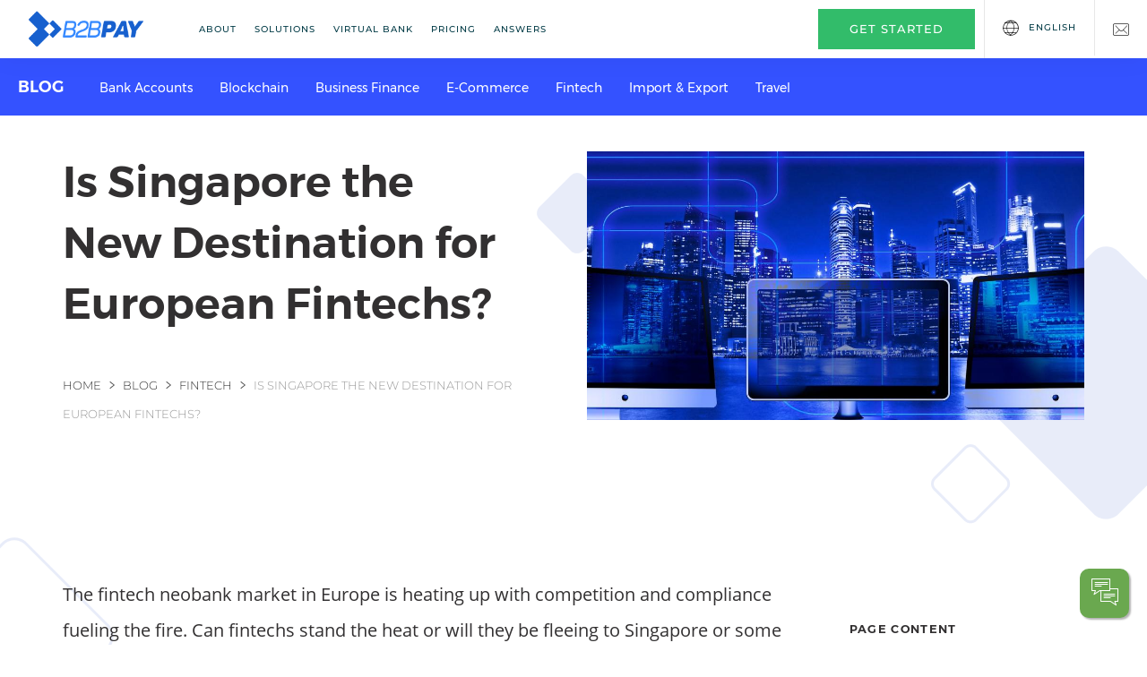

--- FILE ---
content_type: text/html; charset=utf-8
request_url: https://www.b2bpay.co/european-fintecs-singapore
body_size: 15618
content:
<!DOCTYPE html>
<html lang="en" dir="ltr"
  xmlns:content="http://purl.org/rss/1.0/modules/content/"
  xmlns:dc="http://purl.org/dc/terms/"
  xmlns:foaf="http://xmlns.com/foaf/0.1/"
  xmlns:rdfs="http://www.w3.org/2000/01/rdf-schema#"
  xmlns:sioc="http://rdfs.org/sioc/ns#"
  xmlns:sioct="http://rdfs.org/sioc/types#"
  xmlns:skos="http://www.w3.org/2004/02/skos/core#"
  xmlns:xsd="http://www.w3.org/2001/XMLSchema#">
<head>
  <!--[if IE]><![endif]-->
<link rel="dns-prefetch" href="//fonts.gstatic.com" />
<link rel="preconnect" href="//fonts.gstatic.com" crossorigin="" />
<link rel="dns-prefetch" href="//cdn.jsdelivr.net" />
<link rel="preconnect" href="//cdn.jsdelivr.net" />
<meta http-equiv="Content-Type" content="text/html; charset=utf-8" />
<link href="https://www.b2bpay.co/european-fintecs-singapore" rel="alternate" hreflang="en" />
<meta name="robots" content="noindex" />
<meta name="generator" content="Drupal 7 (https://www.drupal.org)" />
<link rel="canonical" href="https://www.b2bpay.co/european-fintecs-singapore" />
<link rel="shortlink" href="https://www.b2bpay.co/node/630" />
<meta property="og:site_name" content="B2B Pay powered by Barclays" />
<meta property="og:type" content="article" />
<meta property="og:url" content="https://www.b2bpay.co/european-fintecs-singapore" />
<meta property="og:title" content="Is Singapore the New Destination for European Fintechs?" />
  <title>Is Singapore the New Destination for European Fintechs? | B2B Pay powered by Barclays</title>
  <meta charset="utf-8">
  <meta http-equiv="X-UA-Compatible" content="IE=edge">
  <meta name="viewport" content="width=device-width, initial-scale=1">
  <meta name="og:image" content="https://www.b2bpay.co/sites/all/themes/forest/img/logos/b2bpay-preview.jpg" />
  <meta property="og:image:url" content="https://www.b2bpay.co/sites/all/themes/forest/img/logos/b2bpay-preview.jpg">
  <meta property="og:description" content="B2B payments for exporters. Save time and money on international B2B payments with your own virtual IBAN in Europe with direct access to SEPA countries." />
  <link rel="apple-touch-icon" sizes="120x120" href="/apple-touch-icon.png">
  <link rel="icon" type="image/png" href="/favicon32x32.png" sizes="32x32">
  <link rel="icon" type="image/png" href="/favicon16x16.png" sizes="16x16">
  <link rel="manifest" href="/manifest.json">
  <link rel="mask-icon" href="/safari-pinned-tab.svg" color="#5bbad5">
  <link rel="preload" as="font" href="/sites/all/themes/forest/fonts/socicon.ttf" crossorigin>
  <link rel="preload" as="font" href="/sites/all/themes/forest/fonts/iconsmind.ttf" crossorigin>
  <link rel="preload" as="font" href="/sites/all/themes/forest/fonts/iconsmind.woff" crossorigin>
  <meta name="theme-color" content="#ffffff">
  <!-- Facebook Pixel Code -->
  <script>
    !function(f,b,e,v,n,t,s)
    {if(f.fbq)return;n=f.fbq=function(){n.callMethod?
      n.callMethod.apply(n,arguments):n.queue.push(arguments)};
      if(!f._fbq)f._fbq=n;n.push=n;n.loaded=!0;n.version='2.0';
      n.queue=[];t=b.createElement(e);t.async=!0;
      t.src=v;s=b.getElementsByTagName(e)[0];
      s.parentNode.insertBefore(t,s)}(window,document,'script',
      'https://connect.facebook.net/en_US/fbevents.js');
    fbq('init', '533443163860910');
    fbq('track', 'PageView');
  </script>
  <noscript><img height="1" width="1" src="https://www.facebook.com/tr?id=533443163860910&ev=PageView&noscript=1"/></noscript>
  <!-- End Facebook Pixel Code -->
    <style>html {font-family: sans-serif;-ms-text-size-adjust: 100%;-webkit-text-size-adjust: 100%;font-size: 10px;-webkit-tap-highlight-color: rgba(0, 0, 0, 0);}*,h1,h2,h3,h4,h5,h6,p,ul,a {margin: 0;padding: 0;}body{margin:0;font-size:1.6rem;line-height:1.5;-webkit-font-smoothing: antialiased;-moz-osx-font-smoothing:grayscale;font-family:'Open Sans', 'Helvetica', 'Arial', sans-serif;font-weight: 400;}.btn,a.btn{font-family:Montserrat,Helvetica,Arial,sans-serif;line-height:2;display:inline-block;margin-bottom:0;font-weight:400;text-align:center;vertical-align:middle;touch-action:manipulation;cursor:pointer;background-image:none;white-space:nowrap;user-select:none;text-transform:uppercase;font-size:inherit}p a.btn{text-decoration:none}.btn.btn--square{border-radius:0}.btn:first-child{margin-left:0}.btn:last-child{margin-right:0}.btn .btn__text,.btn i{border-color:#343434;font-weight:500;font-size:1.3rem}.btn .btn__text{letter-spacing:1px}body a{text-decoration:none;color:#232323}li,ol,ul,ul.menu li.leaf,ul.menu li.expanded{list-style:none;}body blockquote,body ol,body p,body pre,body table,body ul{margin-bottom:2.6rem}ul li.leaf{list-style:none;margin:0}ul.inline li{display:inline;padding:0 .5em}.menu>li{position:relative;float:left;font-size:1rem;font-family:Montserrat,Helvetica,Arial,sans-serif;}.menu>li>.nolink,.menu>li>a{height:100%;display:inline-block;cursor:pointer;color:#063e49;text-transform:uppercase;letter-spacing:1px;font-weight:500}.menu>li ul{opacity:0;visibility:hidden;left:0;line-height:2.6rem;position:relative;white-space:nowrap;box-shadow:0 0 20px 0 rgba(255,255,255,.05)}ul.menu>li.expanded ul.menu{margin-top:1px;padding:2rem;width:0;height:0}.menu>li:hover>ul,.menu>li>ul>li:hover ul{opacity:1;visibility:visible;z-index:10}.loader{height:4px;width:100%;position:absolute;top:0;z-index:999;overflow:hidden;pointer-events:none;opacity:0}.loader:before{display:block;position:absolute;content:'';left:-25%;width:25%;height:3px;background-color:#425cbb}.nav-bar{max-height:52px;box-shadow:0 0 30px 0 rgba(0,0,0,.05);height:auto;overflow:hidden;will-change:scroll-position,transform;line-height:52px}.nav--absolute{width:100%;position:absolute;z-index:99}.nav-bar.nav--fixed{position: fixed;background: #fff;width: 100%;left: 0;z-index: 999;top: 0;}.nav-bar.nav--absolute{background:#f8f8f8;border-bottom:1px solid rgba(255,255,255,.2)}.nav-bar .mobile-close{display:none;}.block{display:block}div.left{float:left}div.right{float:right}.nav-bar .logo-module{float: none;padding:0 12px;}.nav-bar .nav-module>a:not(.btn){height:100%;display:inline-block;text-decoration:none}.nav-bar .logo{max-height:70%;max-width:100%;height:auto;border:0;vertical-align:middle}.nav-module .menu{height:auto;margin:0;}.menu>li ul li a{width:100%;color:#fff}.menu>li:first-child>.nolink,.menu>li:first-child>a{padding-left:0}.nav-bar a.nav-function i{font-size: 18px;display: inline-block;position:relative;vertical-align:middle;}.nav-bar>div.right{width:100%;float:none;text-align:center;}.region-topright>.block{display:inline-block;vertical-align:middle;float:left}.btn-getstarted{background:#32bc6a;color:#fff;border:0}.region-topright .btn-getstarted{margin-right:10px;padding:.5rem 3.4rem .6rem;font-family:Montserrat,Helvetica,Arial,sans-serif;line-height:2}.btn-getstarted .btn__text{color:#fff}.btn-getstarted:hover{background-color:#35d275;color:#fff}.nav-mobile-toggle{position:absolute;top:8px;right:12px;cursor:pointer;text-align: center;z-index: 999;background: #E7EDFA;border-radius: 5px;width: 40px; height: 36px;line-height: 40px;user-select:none;display:flex;align-items:center;justify-content:center;}.mobile-close,.paragraphs-item-text-with-image .content .field-name-field-title h1{color:#fff;font-size:3.6rem;line-height:44px;font-weight:700;}.node-type-landing-page .main-container {background: #fff;}.paragraphs-item-text-with-image {background: #3452ff;padding-top: 20px;}.paragraphs-item-text-with-image .content .field-name-field-title {font-weight: 700;margin: 15px 0;width: 100%;line-height: 40px;font-size: 28px;}.paragraphs-item-text-with-image .content .field-name-field-subtitle {font-size: 1.8rem;line-height: 36px;margin-bottom: 40px;}.paragraphs-item-text-with-image .content .content-left {width: 100%;text-align: center;color: #fff;display: flex;align-items: center;justify-content: center;padding: 0 20px 0 10px;}.node-type-article .nav-bar.nav--absolute:not(.nav--fixed) .logo-fixed,.node-type-article .nav-bar.nav--absolute.nav--fixed .logo-absolute {display: none;}.region-topright .block-menu,.region-topright .nav-contact{border-left: 1px solid #e7e7e7;}body:not(.page-node-58):not(.page-node-56):not(.page-node-192):not(.page-node-54):not(.page-node-57):not(.page-node-75):not(.page-node-74) ul.languages li:not(.lang-en),.page-node-58 ul.languages li:not(.lang-de),.page-node-75 ul.languages li:not(.lang-es), .page-node-74 ul.languages li:not(.lang-fr),.page-node-57 ul.languages li:not(.lang-id),.page-node-54 ul.languages li:not(.lang-nl), .page-node-192 ul.languages li:not(.lang-pt),.page-node-56 ul.languages li:not(.lang-fi){height:0;visibility:hidden;opacity:0;float:none;min-width:45px;background:#e2e9ec;}.nav-submenu{background:#3452FF;display:flex;padding:2rem;align-items:center;}.nav-submenu .nav-title{color:#fff;text-transform:uppercase;font-size:1.8rem;margin-right:4rem;font-family:"Montserrat-Bold", sans-serif;    }.region-submenu .view-blog-categories .view-content,.region-submenu .about-menu .about-menu-list {display:flex;flex-wrap: wrap;}.region-submenu .view-blog-categories .view-content a,.region-submenu .about-menu a {color: #fff;display: inline-block;margin-right: 3rem;font-size: 1.4rem;font-family: "Montserrat", sans-serif;}.header--article{padding: 4rem 0;}.container{margin-right: auto;margin-left: auto;padding-left: 15px;padding-right: 15px;}@media(min-width: 768px){.paragraphs-item-text-with-image .content .content-left, .paragraphs-item-text-with-image .content .content-right{width:50%;text-align:left;}}@media(min-width:992px){nav:not(.nav-open) .menu>li ul{background: #063e49;}.nav-mobile-toggle{display:none;}nav:not(.nav--fixed):not(.nav--absolute){position: relative;}ul.languages li a{padding: 0 20px;font-size:10px;height: 65px;}.nav-bar{line-height:62px;height:65px;padding-left: 16px;padding-right:0;overflow:visible;}.menu>li>a,.menu>li>.nolink{padding: 0 1rem;line-height: 65px;}.nav-module .menu{height: 65px;}.nav-bar>div.right{width:auto;float:right;margin:0;border:0;}.nav-bar .nav-module{height:65px;vertical-align: middle;display: inline-block;padding: 0 16px;float:none;}.nav-bar{max-height:65px;}.nav-icons{padding: 0 20px;}.nav-bar .nav-module:not(.logo-module){height:auto;line-height:3.2rem}.menu>li:hover>.nolink,.menu>li:hover>a{opacity:.6}.menu>li ul li{padding:0 2rem}.menu>li>ul a{display:inline-block;padding:0 0 1rem;transition:transform .2s linear;}.header--article{padding-bottom: 8rem;}}@media (min-width: 1281px){.nav-bar .logo-module{padding-left:5.2rem;}.nav-submenu{padding-left: 5.2rem;}}@media(min-width:1200px){.nav-bar .logo{margin-right:2.6rem;}.paragraphs-item-text-with-image .content .content-left .content-wrap{max-width: 500px;}.paragraphs-item-text-with-image .content .field-name-field-title{font-size:4.8rem;line-height:63px;margin-bottom:20px;width:90%;}body .container{width: 1170px;}}@media (min-width: 1440px){.paragraphs-item-text-with-image .content .content-left{width: 40%;}}@media(min-width: 1025px){.paragraphs-item-text-with-image .content .content-left{width: 32%;}}</style>
  <!-- Google Tag Manager -->
  <script>(function(w,d,s,l,i){w[l]=w[l]||[];w[l].push({'gtm.start':
        new Date().getTime(),event:'gtm.js'});var f=d.getElementsByTagName(s)[0],
      j=d.createElement(s),dl=l!='dataLayer'?'&l='+l:'';j.async=true;j.src=
      'https://www.googletagmanager.com/gtm.js?id='+i+dl;f.parentNode.insertBefore(j,f);
    })(window,document,'script','dataLayer','GTM-PVV24QL');</script>
  <!-- End Google Tag Manager -->
  <!-- Microsoft ads -->
  <script>(function(w,d,t,r,u){var f,n,i;w[u]=w[u]||[],f=function(){var o={ti:"56035805"};o.q=w[u],w[u]=new UET(o),w[u].push("pageLoad")},n=d.createElement(t),n.src=r,n.async=1,n.onload=n.onreadystatechange=function(){var s=this.readyState;s&&s!=="loaded"&&s!=="complete"||(f(),n.onload=n.onreadystatechange=null)},i=d.getElementsByTagName(t)[0],i.parentNode.insertBefore(n,i)})(window,document,"script","//bat.bing.com/bat.js","uetq");</script>
  <script>
    (function(o, u, t, p, l, a, y, _, h, q) {
      if (!o[p] || !o[p]._q) {
        for (; _ < y.length; ) l(a, y[_++]);
        q = u.getElementsByTagName(t)[0];h = u.createElement(t);h.async = 1;
        h.src = "https://us1-cx.outplayhq.com/js/build.min.js";q.parentNode.insertBefore(h, q);o[p] = a;
      }
    })(window,document,"script","outplayhq",function(g, r) {
      g[r] = function() {g._q.push([r, arguments]);};
    },{ _q: [], _v: 1 },["init"],0);
    outplayhq.init("68736554de198db0f2b9fe6bac0c0b33");
  </script>
</head>
<body class="html not-front not-logged-in no-sidebars page-node page-node- page-node-630 node-type-article i18n-en">
<!-- Google Tag Manager (noscript) -->
<noscript><iframe src="https://www.googletagmanager.com/ns.html?id=GTM-PVV24QL" height="0" width="0" style="display:none;visibility:hidden"></iframe></noscript>
<!-- End Google Tag Manager (noscript) -->
	<a id="top"></a>
    
				<div class="tabs">
					</div>
	</div>
<div class="loader"></div>
<nav>
	<div class="nav-bar nav--fixed">
		<div class="nav-module logo-module left">
			<a href="/" title="Home" rel="home" id="logo">
				<img class="logo" alt="Home" src="/sites/all/themes/forest/img/b2bpay-logo-blue.png" width="128" height="46" />
			</a>
		</div>
		<div class="nav-module menu-module left">
			  <div class="region region-topmenu">
    <div id="block-menu-menu-top-forest-menu" class="block block-menu">

    
  <div class="content">
    <ul class="menu"><li class="first leaf"><a href="/about">About</a></li>
<li class="expanded"><span class="nolink" tabindex="0">Solutions</span><ul class="menu"><li class="first leaf"><a href="/multi-currency-iban">Multi-currency IBAN</a></li>
<li class="leaf"><a href="/cryptocurrency-payment-gateway">Crypto-to-fiat payment</a></li>
<li class="leaf"><a href="/card-processing">Credit Card Processing</a></li>
<li class="last leaf"><a href="/startup-account">Startup Account</a></li>
</ul></li>
<li class="expanded"><span class="nolink" tabindex="0">Virtual Bank</span><ul class="menu"><li class="first leaf"><a href="/virtual-bank-account">Virtual Bank Account</a></li>
<li class="leaf"><a href="/virtual-banking-layer">Virtual Banking Layer</a></li>
<li class="leaf"><a href="/non-resident-bank-account">Non resident bank account</a></li>
<li class="last leaf"><a href="/international-b2b-payments">International Payments</a></li>
</ul></li>
<li class="leaf"><a href="https://www.b2bpay.co/pricing">Pricing</a></li>
<li class="last expanded"><span class="nolink" tabindex="0">Answers</span><ul class="menu"><li class="first leaf"><a href="/blog">Blog</a></li>
<li class="last leaf"><a href="/faq">FAQ</a></li>
</ul></li>
</ul>  </div>
</div>
  </div>
		</div>
		<div class="right">
			  <div class="region region-topright">
    <div id="block-block-33" class="block block-block">

    
  <div class="content">
    <p class="m-0"><a href="/signup" onclick="dataLayer.push({'event': 'button-signup-click'});" class="btn btn--sm btn--square btn-getstarted"><span class="btn__text">Get Started</span></a></p>
  </div>
</div>
<div id="block-block-47" class="block block-block languages-block hidden-xs hidden-sm">

    
  <div class="content">
    <ul class="languages">
<li class="lang-en">
		<a href="/">English</a></li>
<li class="lang-de">
		<a href="/de/overview">Deutsch</a></li>
<li class="lang-es">
		<a href="/es/vision-general">Español</a></li>
<li class="lang-fr">
		<a href="/fr">Français</a></li>
<li class="lang-nl">
		<a href="/nl/overzicht">Nederlands</a></li>
<li class="lang-pt">
		<a href="/pt">Português</a></li>
<li class="lang-fi">
		<a href="/fi/yleiskatsaus">Suomi</a></li>
</ul>
  </div>
</div>
<div id="block-block-42" class="block block-block nav-contact">

    
  <div class="content">
    <div class="nav-icons right"><a href="/contact" class="nav-function"><i class="icon-Mail icon icon--sm"></i></a></div>
  </div>
</div>
  </div>
		</div>
    <div class="nav-mobile-toggle">
      <img class="mobile-toggle" alt="Menu" src="/sites/all/themes/forest/img/icons/menu-toggler.svg" width="28" height="17" />
      <img class="mobile-close" alt="Menu Close" src="/sites/all/themes/forest/img/icons/menu-close.svg" width="16" height="16" />
    </div>
	</div>
</nav>
<div class="main-container">
  <div class="nav-submenu">
          <h1 class="nav-title m-0">BLOG</h1>
                <div class="region region-submenu">
    <div id="block-views-blog-categories-block-1" class="block block-views">

    
  <div class="content">
    <div class="view view-blog-categories view-id-blog_categories view-display-id-block_1 view-dom-id-14efc53d3d218c3ce8ec37bfc7e703fb">
        
  
  
      <div class="view-content">
        <div class="views-row views-row-1 views-row-odd views-row-first">
      
  <div class="views-field views-field-name">        <span class="field-content"><a href="/blog-categories/bank-accounts">Bank Accounts</a></span>  </div>  </div>
  <div class="views-row views-row-2 views-row-even">
      
  <div class="views-field views-field-name">        <span class="field-content"><a href="/blog-categories/blockchain">Blockchain</a></span>  </div>  </div>
  <div class="views-row views-row-3 views-row-odd">
      
  <div class="views-field views-field-name">        <span class="field-content"><a href="/blog-categories/business-finance">Business Finance</a></span>  </div>  </div>
  <div class="views-row views-row-4 views-row-even">
      
  <div class="views-field views-field-name">        <span class="field-content"><a href="/blog-categories/commerce">E-Commerce</a></span>  </div>  </div>
  <div class="views-row views-row-5 views-row-odd">
      
  <div class="views-field views-field-name">        <span class="field-content"><a href="/blog-categories/fintech">Fintech</a></span>  </div>  </div>
  <div class="views-row views-row-6 views-row-even">
      
  <div class="views-field views-field-name">        <span class="field-content"><a href="/blog-categories/import-export">Import &amp; Export</a></span>  </div>  </div>
  <div class="views-row views-row-7 views-row-odd views-row-last">
      
  <div class="views-field views-field-name">        <span class="field-content"><a href="/blog-categories/travel">Travel</a></span>  </div>  </div>
    </div>
  
  
  
  
  
  
</div>  </div>
</div>
  </div>
      </div>
		<section class="header--article">
			<div class="container">
				<div class="row">
					<div class="col-sm-6">
													<h1 class="title m-0" id="page-title">
								Is Singapore the New Destination for European Fintechs?							</h1>
						            <h2 class="element-invisible">You are here</h2><div class="breadcrumb"><span class="inline odd first"><a href="/">Home</a></span> <span class="delimiter">»</span> <span class="inline even"><a href="/blog">Blog</a></span> <span class="delimiter">»</span> <span class="inline odd"><a href="/blog-categories/fintech">Fintech</a></span> <span class="delimiter">»</span> <span class="inline even last">Is Singapore the New Destination for European Fintechs?</span></div>					</div>
          <div class="col-sm-6">
            <div class="article-hero-img">
              <div class="field field-name-field-main-image field-type-image field-label-hidden"><div class="field-items"><div class="field-item even"><img typeof="foaf:Image" src="https://www.b2bpay.co/sites/default/files/styles/article_banner/public/field/mainimage/singapore-2064905_1920.jpg?itok=faFYJ2H8" width="1440" height="564" alt="" /></div></div></div>            </div>
          </div>
				</div>
			</div>
		</section>
	<div class="section">
			<div class="container">
			<div class="row">
				<div class="col-sm-12">
					  <div class="region region-content">
    <div id="block-system-main" class="block block-system">

    
  <div class="content">
    <script type="application/ld+json">{"@context":"https:\/\/schema.org","@type":"NewsArticle","headline":"Is Singapore the New Destination for European Fintechs?","datePublished":"Saturday, December 14, 2024 - 09:05","dateModified":"Thursday, June 12, 2025 - 06:26","image":["https:\/\/www.b2bpay.co\/sites\/default\/files\/styles\/og_image\/public\/field\/mainimage\/singapore-2064905_1920.jpg?itok=X2oiTp-v"],"mainEntityOfPage":{"@type":"WebPage","@id":"https:\/\/google.com\/article"},"author":{"@type":"Person","name":"Neil Ambikar"},"publisher":{"@type":"Organization","name":"B2B Pay powered by Barclays Simple, easy and cheap payments from European B2B customers","logo":{"@type":"ImageObject","url":"https:\/\/www.b2bpay.co\/sites\/default\/files\/b2bpay-small.png"}}}</script>
<article id="node-630" class="node node-article node-content-bar clearfix" about="/european-fintecs-singapore" typeof="sioc:Item foaf:Document">
  <div class="content node-content">
    <div class="field field-name-body field-type-text-with-summary field-label-hidden"><div class="field-items"><div class="field-item even" property="content:encoded"><p>The fintech neobank market in Europe is heating up with competition and compliance fueling the fire. Can fintechs stand the heat or will they be fleeing to Singapore or some other business haven? This article will answer this burning question. But first, let’s take a closer look at fintechs and how the European fintechs market has overheated.</p>
<p class="rtecenter"><img alt="Is Singapore the New Destination for European Fintechs?" height="576" src="/sites/default/files/field/image/depositphotos_19527559_s-2019-min.jpg" width="1000" /></p>
<p>Whether you’re paying for a cup of coffee at your favorite coffee shop using Revolut, receiving payment from a client for your freelancing services via Paypal, or trading stocks using an app on your mobile phone while on a holiday in Thailand, you’re enjoying the convenience that Fintechs provide. These financial innovations have become a part of the way of life especially for Europeans.</p>
<h2 id="so-what-are-fintechs">So What are Fintechs?</h2>
<p>Fintech, short for Financial Technology, refers to software and modern technologies that companies and businesses use to provide automated and enhanced financial services for ease of use for their customers - whether businesses or end users. Many fintech products were developed to link technology with small businesses and consumers’ finances for ease of use, thus changing the way they monitor, manage and facilitate their finances and disrupting traditional banking and financial industries.&nbsp;</p>
<p>From the everyday tasks of paying for a purchase and budgeting personal finances to the more complicated processes of acquiring loans and business funding, transferring cross-border money, and managing investments, fintechs have seeped through the financial lives of people in Europe.</p>
<p>&nbsp;</p>
<h2 id="the-challenges-posing-threats-to-fintech">The Challenges Posing Threats to Fintechs</h2>
<p>As the fintech industry is maturing, fintechs are confronted with two hurdles that threaten their profitability: competition (local and global) and compliance to regulations.</p>
<h3>
	1. Local Competition</h3>
<p>The last ten years have seen the upsurge of more innovations and startups in the fintech and the payments industry, giving birth to hundreds of challenger banks like Monzo, neobanks such as N26, challenger payment institutions like Transferwise, and fintechs like Revolut. This ushered in a lot of business models, card solutions, and personal and business bank accounts. Thanks to the EU's SEPA which harmonized and simplified bank transfers denominated in euro, a lot of these things have become possible.</p>
<p class="rtecenter"><img alt="European Fintechs should open transactional bank accounts in Sinag" height="500" src="/sites/default/files/field/image/depositphotos_104047230_s-2019-min.jpg" width="1000" /></p>
<p>This proliferation of fintech innovations is heating up the competition and saturating the industry. While the stiff competition has benefited the European consumer and small businesses with good quality products and lower prices and fees, it is hurting fintechs. The fierce competition is making the European business landscape more challenging for fintechs to run profitable business models. Statistics show that 75% of fintechs and payments institutions that may be profitable now have business models that are completely unprofitable due to fierce competition.</p>
<h3>
	2. Compliance</h3>
<p>Intensifying the difficulty that fintechs are facing with a saturated market are new legislation around compliance that are costing them more time, energy and money. The latest of these regulations include Antioney Laundering Directive number 5 (AML5), which puts a lot of burden on fintechs especially when it comes to account opening for small businesses and cross-border transactions. Owing to these regulations, fintechs are losing more money per customer, thus making a dent on their already shaky profitability.</p>
<h3>
	3. Global Competition</h3>
<p>While Europe is in the lead in the global race for fintech innovations in terms of open banking and SEPA system, other countries like Singapore, Malaysia, Hongkong, Mexico, Brazil, and 20 other countries are catching up. The business scene in these markets are the opposite of what’s happening in Europe. These markets are unsaturated with regulations that are friendlier to fintechs, thus, allowing fintechs there to do business at lower cost in terms of compliance.</p>
<h2 id="are-european-fintechs-fleeing-europe">Are European Fintechs Fleeing Europe?</h2>
<p>With these three obstacles in fintechs’ way, will we see an exodus of firms from Europe to Singapore, the fintech leader of the Asia Pacific? Aiming to become the world’s first Smart Nation, Singapore is busy forming partnerships with international peers, embarking on nationwide initiatives to foster development of pioneering technologies, and instituting new regulations to encourage innovation. These make the Lion City appealing to European fintechs.</p>
<p>Unless the fintech’s products are highly Europe-focused, there’s a great possibility of fintechs fleeing to other countries. If not Singapore, they could be moving to the other promising countries. Promising countries with a relatively cheap labor force such as Mexico and Brazil could draw fintechs that are looking to further reduce the cost of doing business.</p>
<p>Our hypothesis is that in the next five years when the European market is overheating, fintechs will move out of Europe to other fintech-friendlier markets. This will come about in a similar manner to what happened in the export market where everything in the clothing and electronics industry now is practically made in China. Fintechs in the overcrowded European market will transfer offices to Asia to get a lot more cost advantage and run profitable business models.</p>
<p>If you're interested in registering a company in Singapore read this article on <a href="b2bpay.co/how-register-company-singapore">How to register a company in Singapore as a foreigner.</a>&nbsp;For a Singaporean bank account<a href="http://b2bpay.co/signup"> start the signup process here.</a></p>
<div>
	&nbsp;</div>
</div></div></div><div class="item-list"><h3>Page content</h3><ul class="content-bar-list"><li class="first"><a href="#so-what-are-fintechs" class="item-h2">1. So What are Fintechs?</a></li>
<li><a href="#the-challenges-posing-threats-to-fintech" class="item-h2">2. The Challenges Posing Threats to Fintechs</a></li>
<li class="last"><a href="#are-european-fintechs-fleeing-europe" class="item-h2">3. Are European Fintechs Fleeing Europe?</a></li>
</ul></div>  </div>

	<div id="block-views-user-for-article-block" class="block block-views">

    <h2>About the author</h2>
  
  <div class="content">
    <div class="view view-user-for-article view-id-user_for_article view-display-id-block view-dom-id-b211ef76d82e6a5d7f47fa3bf063f034">
        
  
  
      <div class="view-content">
        <div class="views-row views-row-1 views-row-odd views-row-first views-row-last">
      
  <div class="views-field views-field-picture">        <div class="field-content"><img typeof="foaf:Image" src="https://www.b2bpay.co/sites/default/files/styles/medium/public/pictures/picture-6-1749555578.png?itok=z0XFmw42" width="220" height="200" alt="Neil&#039;s picture" /></div>  </div>  
  <div class="views-field views-field-field-first-name">        <div class="field-content"><div class="user-info">14.12.2024 <br/>
<span class="user-full-name">Neil  Ambikar</span><br/>
<p>Neil worked in New Zealand’s and the Netherlands’ corporate world for 7 years as a business advisory and financial analyst. In 2017, he founded his first fintech company <a href="http://B2Bpay.co">http://B2Bpay.co</a>, and in 2021, co-founded Narvi Payments. He is also a chartered accountant in the UK, Australia, and New Zealand.</p>
 
</div></div>  </div>  </div>
    </div>
  
  
  
  
  
  
</div>  </div>
</div>
<div id="block-block-63" class="block block-block">

    <h2>Disclaimer</h2>
  
  <div class="content">
    <p>This publication is provided for general information purposes and does not constitute legal, tax, or other professional advice from B2B Trade Payment Services AB or its affiliates, and it is not intended as a substitute for obtaining advice from a financial advisor or any other professional.</p>
  </div>
</div>

	<div class="text-center blog-post__share">
    <h4>Share this article</h4>
		<a class="btn btn--sm bg--facebook resp-sharing-button__link" href="https://facebook.com/sharer/sharer.php?u=https://www.b2bpay.co/european-fintecs-singapore" target="_blank" rel="noopener noreferrer" aria-label="">
			<span class="btn__text">
				<i class="socicon-facebook"></i> Share on Facebook</span>
		</a>
		<a class="btn btn--sm bg--twitter" href="https://twitter.com/intent/tweet/?text=&amp;url=https://www.b2bpay.co/european-fintecs-singapore" target="_blank" rel="noopener noreferrer" aria-label="">
			<span class="btn__text">
<!--				<i class="socicon-twitter"></i> Share on X-->
                <svg xmlns="http://www.w3.org/2000/svg" viewBox="0 0 1200 1227" width="8" height="8" fill="currentColor" style="margin-right: 7px;">
  <path d="M1211 0h-231L600 498 220 0H0l437 607L0 1227h231l386-519 389 519h221L763 626z"/>
</svg> Share on X
			</span>
		</a>

		<a class="btn btn--sm bg--link" href="/cdn-cgi/l/email-protection#d7e8a4a2b5bdb2b4a3eaf1b6baa7ecb5b8b3aeeabfa3a3a7a4edf8f8a0a0a0f9b5e5b5a7b6aef9b4b8f8b2a2a5b8a7b2b6b9fab1beb9a3b2b4a4faa4beb9b0b6a7b8a5b2" target="_self" aria-label="">
			<span class="btn__text">
				<i class="icon icon-Email"></i> Share on Email
			</span>
		</a>

		<a class="btn btn--sm bg--linkedin" href="https://www.linkedin.com/shareArticle?mini=true&amp;url=https://www.b2bpay.co/european-fintecs-singapore" target="_blank" rel="noopener noreferrer" aria-label="Share on LinkedIn">
			<span class="btn__text">
				<i class="socicon-linkedin"></i> Share on LinkedIn
			</span>
		</a>

        <a class="btn btn--sm bg--telegram" href="https://t.me/share/url?url=https://www.b2bpay.co/european-fintecs-singapore&text="
           target="_blank" rel="noopener noreferrer" aria-label="Share on Telegram">
              <span class="btn__text">
                <svg xmlns="http://www.w3.org/2000/svg" width="12" height="12" viewBox="0 0 240 240" fill="currentColor"
                     style="margin-right: 5px; margin-bottom: -1px;">
                  <path d="M120 0C53.7 0 0 53.7 0 120s53.7 120 120 120 120-53.7 120-120S186.3 0 120 0zm53.1 82.1l-19.4 91.4c-1.5 6.7-5.6 8.3-11.3 5.2l-31.2-23.1-15 14.4c-1.7 1.7-3.1 3.1-6.3 3.1l2.3-32.8 59.7-53.8c2.6-2.3-.6-3.6-4-1.3l-73.8 46.4-31.8-9.9c-6.9-2.2-7-6.9 1.4-10.2l124.3-47.9c5.8-2.1 10.8 1.4 8.9 10.5z"/>
                </svg>
                Share on Telegram
              </span>
        </a>
        <a class="btn btn--sm bg--whatsapp" href="https://api.whatsapp.com/send?text=https%3A%2F%2Fwww.b2bpay.co%2Feuropean-fintecs-singapore" target="_blank" rel="noopener noreferrer" aria-label="Share on WhatsApp">
          <span class="btn__text">
              <svg xmlns="http://www.w3.org/2000/svg" xmlns:xlink="http://www.w3.org/1999/xlink" version="1.1" width="18" height="18" viewBox="0 0 256 256" xml:space="preserve" style="margin-right: 2px; margin-bottom: -5px;">
                    <g style="stroke: none; stroke-width: 0; stroke-dasharray: none; stroke-linecap: butt; stroke-linejoin: miter; stroke-miterlimit: 10; fill: none; fill-rule: nonzero; opacity: 1;" transform="translate(1.4065934065934016 1.4065934065934016) scale(2.81 2.81)">
                        <circle cx="45" cy="45" r="45" style="stroke: none; stroke-width: 1; stroke-dasharray: none; stroke-linecap: butt; stroke-linejoin: miter; stroke-miterlimit: 10; fill: #23cc62; fill-rule: nonzero; opacity: 1;" transform="  matrix(1 0 0 1 0 0) "/>
                        <path d="M 16.138 44.738 c -0.002 5.106 1.332 10.091 3.869 14.485 l -4.112 15.013 l 15.365 -4.029 c 4.233 2.309 8.999 3.525 13.85 3.527 h 0.012 c 15.973 0 28.976 -12.999 28.983 -28.974 c 0.003 -7.742 -3.01 -15.022 -8.481 -20.498 c -5.472 -5.476 -12.749 -8.494 -20.502 -8.497 C 29.146 15.765 16.145 28.762 16.138 44.738 M 25.288 58.466 l -0.574 -0.911 c -2.412 -3.834 -3.685 -8.266 -3.683 -12.816 c 0.005 -13.278 10.811 -24.081 24.099 -24.081 c 6.435 0.003 12.482 2.511 17.031 7.062 c 4.548 4.552 7.051 10.603 7.05 17.037 C 69.205 58.036 58.399 68.84 45.121 68.84 h -0.009 c -4.323 -0.003 -8.563 -1.163 -12.261 -3.357 l -0.88 -0.522 l -9.118 2.391 L 25.288 58.466 z M 45.122 73.734 L 45.122 73.734 L 45.122 73.734 C 45.122 73.734 45.121 73.734 45.122 73.734" style="stroke: none; stroke-width: 1; stroke-dasharray: none; stroke-linecap: butt; stroke-linejoin: miter; stroke-miterlimit: 10; fill: rgb(255,255,255); fill-rule: nonzero; opacity: 1;" transform=" matrix(1 0 0 1 0 0) " stroke-linecap="round"/>
                        <path d="M 37.878 32.624 c -0.543 -1.206 -1.113 -1.23 -1.63 -1.251 c -0.422 -0.018 -0.905 -0.017 -1.388 -0.017 c -0.483 0 -1.268 0.181 -1.931 0.906 c -0.664 0.725 -2.535 2.477 -2.535 6.039 c 0 3.563 2.595 7.006 2.957 7.49 c 0.362 0.483 5.01 8.028 12.37 10.931 c 6.118 2.412 7.362 1.933 8.69 1.812 c 1.328 -0.121 4.285 -1.751 4.888 -3.442 c 0.604 -1.691 0.604 -3.14 0.423 -3.443 c -0.181 -0.302 -0.664 -0.483 -1.388 -0.845 c -0.724 -0.362 -4.285 -2.114 -4.948 -2.356 c -0.664 -0.241 -1.147 -0.362 -1.63 0.363 c -0.483 0.724 -1.87 2.355 -2.292 2.838 c -0.422 0.484 -0.845 0.544 -1.569 0.182 c -0.724 -0.363 -3.057 -1.127 -5.824 -3.594 c -2.153 -1.92 -3.606 -4.29 -4.029 -5.015 c -0.422 -0.724 -0.045 -1.116 0.318 -1.477 c 0.325 -0.324 0.724 -0.846 1.087 -1.268 c 0.361 -0.423 0.482 -0.725 0.723 -1.208 c 0.242 -0.483 0.121 -0.906 -0.06 -1.269 C 39.929 37.637 38.522 34.056 37.878 32.624" style="stroke: none; stroke-width: 1; stroke-dasharray: none; stroke-linecap: butt; stroke-linejoin: miter; stroke-miterlimit: 10; fill: rgb(255,255,255); fill-rule: nonzero; opacity: 1;" transform=" matrix(1 0 0 1 0 0) " stroke-linecap="round"/>
                    </g>
              </svg> Share on WhatsApp
          </span>
        </a>
	</div>
  
</article>
  </div>
</div>
  </div>
				</div>
			</div>
		</div>
	</div>
</div>

	  <div class="region region-second">
    <div id="block-views-recommended-articles-block" class="block block-views container">

    <h2>Recommended articles</h2>
  
  <div class="content">
    <div class="view view-recommended-articles view-id-recommended_articles view-display-id-block view-dom-id-f9e99d3b45f236c142bff7a201e33c04">
        
  
  
      <div class="view-content">
      
<div class="flex-row rec-row">
  <div class="rec-item views-row views-row-1 views-row-odd views-row-first">
			  
  <div class="views-field views-field-field-tags">        <div class="field-content"><a href="/tags/fintech" typeof="skos:Concept" property="rdfs:label skos:prefLabel">fintech</a></div>  </div>  
  <div class="views-field views-field-title card__title">        <h5 class="field-content"><a href="/b2b-pay-wins-bbva-open-talent-fintech-companies">B2B Pay Wins BBVA Open Talent Fintech for Companies</a></h5>  </div>  
  <div class="views-field views-field-body">        <span class="field-content">
	
		
			
				B2B Pay wins BBVA's pitch competition for fintech startups against some pretty strong competition...</span>  </div>  
  <div class="views-field views-field-view-node">        <span class="field-content"><a href="/b2b-pay-wins-bbva-open-talent-fintech-companies">Read more</a></span>  </div>  
  <div class="views-field views-field-created">        <span class="field-content">September 2024</span>  </div>  
  <div class="views-field views-field-edit-node">        <span class="field-content"></span>  </div>  </div>
  <div class="rec-item views-row views-row-2 views-row-even">
			  
  <div class="views-field views-field-field-tags">        <div class="field-content"><a href="/tags/blockchain" typeof="skos:Concept" property="rdfs:label skos:prefLabel">Blockchain</a> <a href="/tags/ripple-payments" typeof="skos:Concept" property="rdfs:label skos:prefLabel">ripple payments</a> <a href="/tags/blockchain-payments" typeof="skos:Concept" property="rdfs:label skos:prefLabel">blockchain payments</a></div>  </div>  
  <div class="views-field views-field-title card__title">        <h5 class="field-content"><a href="/eban-protocol">The EBAN protocol</a></h5>  </div>  
  <div class="views-field views-field-body">        <span class="field-content">



It's time to move the IBAN and banking infrastructure to the Blockchain and make it truly global.

What is an...</span>  </div>  
  <div class="views-field views-field-view-node">        <span class="field-content"><a href="/eban-protocol">Read more</a></span>  </div>  
  <div class="views-field views-field-created">        <span class="field-content">August 2024</span>  </div>  
  <div class="views-field views-field-edit-node">        <span class="field-content"></span>  </div>  </div>
  <div class="rec-item views-row views-row-3 views-row-odd views-row-last">
			  
  <div class="views-field views-field-field-tags">        <div class="field-content"><a href="/tags/finland" typeof="skos:Concept" property="rdfs:label skos:prefLabel">Finland</a> <a href="/tags/helsinki" typeof="skos:Concept" property="rdfs:label skos:prefLabel">Helsinki</a> <a href="/tags/fintech-companies-helsinki" typeof="skos:Concept" property="rdfs:label skos:prefLabel">fintech companies helsinki</a></div>  </div>  
  <div class="views-field views-field-title card__title">        <h5 class="field-content"><a href="/nestholma">Powered by Nestholma</a></h5>  </div>  
  <div class="views-field views-field-body">        <span class="field-content">
	
		
			
				In 2015 we were part of the first Nestholma/Nordea accelerator. The guys from Nestholma did an...</span>  </div>  
  <div class="views-field views-field-view-node">        <span class="field-content"><a href="/nestholma">Read more</a></span>  </div>  
  <div class="views-field views-field-created">        <span class="field-content">March 2024</span>  </div>  
  <div class="views-field views-field-edit-node">        <span class="field-content"></span>  </div>  </div>
</div>

    </div>
  
  
  
  
  
  
</div>  </div>
</div>
<div id="block-block-58" class="block block-block bottom-contact-line">

    
  <div class="content">
    <div class="container">
<div class="contact-row flex-row">
<div>
			Join 1500 plus businesses already with us&nbsp;&nbsp;</div>
<p><a class="btn btn-outlined btn-reversed btn-b2b" href="/signup" onclick="dataLayer.push({'event': 'button-signup-click'});">Get Started</a></p>
</div>
</div>
<p>&nbsp;</p>
  </div>
</div>
  </div>

	<!-- Footer -->
	<footer class="bg--dark footer-4 footer-narrow">
		<div class="container">
			<div class="row">
				<div class="col-xs-12 col-md-3 col-sm-5">
					  <div class="region region-footerleft">
    <div id="block-block-28" class="block block-block">

    
  <div class="content">
    <div>
	<img alt="logo" src="/sites/all/themes/forest/img/b2b-light-small.png" width="200" height="71" /></div>
<p><em>C/O Valjas, PL 747<br />
	00101 Helsinki, Finland</em></p>
  </div>
</div>
  </div>
				</div>
				<div class="col-xs-12 col-md-5 col-sm-7">
					  <div class="region region-footermiddle">
    <div id="block-menu-menu-footer-forest-menu" class="block block-menu footer__navigation">

    
  <div class="content">
    <ul class="menu"><li class="first leaf"><a href="https://www.b2bpay.co/about">About</a></li>
<li class="leaf"><a href="https://www.b2bpay.co/partnerships">Partners</a></li>
<li class="leaf"><a href="/jobs">Work with us</a></li>
<li class="leaf"><a href="/legal">Legal</a></li>
<li class="last leaf"><a href="/privacy">Privacy</a></li>
</ul>  </div>
</div>
<div id="block-menu-menu-footer-right-menu" class="block block-menu footer__navigation">

    
  <div class="content">
    <ul class="menu"><li class="first leaf"><a href="/pricing">Pricing</a></li>
<li class="leaf"><a href="/how">How it works</a></li>
<li class="leaf"><a href="/sepa-countries">SEPA Payments</a></li>
<li class="last leaf"><a href="/virtual-banking-layer">Virtual Banking Layer</a></li>
</ul>  </div>
</div>
  </div>
				</div>
				<div class="col-xs-12 col-md-4 col-sm-12">
					  <div class="region region-footerright">
    <div id="block-block-29" class="block block-block">

    
  <div class="content">
    <h6>B2B Pay: Non resident bank accounts</h6>
<p><a href="/b2bpay-waiting-list" onclick="dataLayer.push({'event': 'button-signup-click'});" class="btn btn--sm btn--square btn-getstarted"><span class="btn__text">Get Started</span></a></p>
<h6>Connect with Us</h6>
<ul class="social-list"><li><a href="https://www.linkedin.com/company/b2b-pay" target="_blank" rel="noopener noreferrer"><i class="socicon-linkedin"></i></a></li>
<li><a href="https://www.facebook.com/B2Bpay/" target="_blank" rel="noopener noreferrer"><i class="socicon-facebook" aria-hidden="true"></i></a></li>
<li><a href="https://twitter.com/b2bpay" target="_blank" rel="noopener noreferrer"><i class="socicon-twitter"></i></a></li>
<li><a href="https://b2bpay.tumblr.com/" target="_blank" rel="noopener noreferrer"><i class="socicon-tumblr"></i></a></li>
<li><a href="https://www.youtube.com/channel/UCisS9RY2iHFBQxJCFOGADLA" target="_blank" rel="noopener noreferrer"><i class="socicon-youtube"></i></a></li>
<li><a href="/contact" target="_blank" rel="noopener noreferrer"><i class="socicon-mail"></i></a></li>
</ul>  </div>
</div>
<div id="block-block-48" class="block block-block mt-20">

    
  <div class="content">
    <ul class="inline footer-lang">
<li class="lang-en">
		<a href="/">EN</a></li>
<li class="lang-de">
		<a href="https://www.b2bpay.co/de">DE</a></li>
<li class="lang-es">
		<a href="https://www.b2bpay.co/es">ES</a></li>
<li class="lang-fr">
		<a href="https://www.b2bpay.co/fr">FR</a></li>
<li class="lang-nl">
		<a href="https://www.b2bpay.co/nl">NL</a></li>
<li class="lang-pt">
		<a href="/pt">PT</a></li>
<li class="lang-fi">
		<a href="https://www.b2bpay.co/fi">FI</a></li>
</ul>
  </div>
</div>
  </div>
				</div>
			</div>
		</div>
		<div class="footer__lower">
			<div class="container">
				<div class="row">
					  <div class="region region-afterfooter">
    <div id="block-block-30" class="block block-block">

    
  <div class="content">
    <div class="col-sm-6 text-center-xs">
  <span class="type--fine-print">Copyright © <a href="/legal" title="B2B Terms">B2B Trade Payment Services AB</a> <span class="update-year"> 2017 - 2025.</span> All Rights Reserved</span>
</div>
<div class="col-sm-6 text-right text-center-xs">
  <a href="#top" class="inner-link top-link"><i class="icon-Arrow-Up"></i></a>
</div>
  </div>
</div>
  </div>
          <div class="col-xs-12 footer-tags">
            <div class="field field-name-field-tags field-type-taxonomy-term-reference field-label-hidden"><div class="field-items"><div class="field-item even" rel="dc:subject"><a href="/tags/b2b-international-payment" typeof="skos:Concept" property="rdfs:label skos:prefLabel" datatype="">B2B international payment</a></div><div class="field-item odd" rel="dc:subject"><a href="/tags/global-b2b-payments" typeof="skos:Concept" property="rdfs:label skos:prefLabel" datatype="">global B2B payments</a></div><div class="field-item even" rel="dc:subject"><a href="/tags/b2b-money-transfer" typeof="skos:Concept" property="rdfs:label skos:prefLabel" datatype="">B2B money transfer</a></div><div class="field-item odd" rel="dc:subject"><a href="/tags/b2b-currency-exchange" typeof="skos:Concept" property="rdfs:label skos:prefLabel" datatype="">B2B currency exchange</a></div></div></div>          </div>
				</div>
			</div>
		</div>
	</footer>

</div>
	<script data-cfasync="false" src="/cdn-cgi/scripts/5c5dd728/cloudflare-static/email-decode.min.js"></script><script type="text/javascript">
<!--//--><![CDATA[//><!--
for(var fonts=document.cookie.split("advaggf"),i=0;i<fonts.length;i++){var font=fonts[i].split("="),pos=font[0].indexOf("ont_");-1!==pos&&(window.document.documentElement.className+=" "+font[0].substr(4).replace(/[^a-zA-Z0-9\-]/g,""))}if(void 0!==Storage){fonts=JSON.parse(localStorage.getItem("advagg_fonts"));var current_time=(new Date).getTime();for(var key in fonts)fonts[key]>=current_time&&(window.document.documentElement.className+=" "+key.replace(/[^a-zA-Z0-9\-]/g,""))}
//--><!]]>
</script>
<style type="text/css" media="all">
/* <![CDATA[ */
@font-face{font-family:'Montserrat';font-style:normal;font-weight:300;src:url(https://fonts.gstatic.com/l/font?kit=JTUHjIg1_i6t8kCHKm4532VJOt5-QNFgpCs16Ew9&skey=7bc19f711c0de8f&v=v31) format('woff'),url(https://fonts.gstatic.com/s/montserrat/v31/JTUHjIg1_i6t8kCHKm4532VJOt5-QNFgpCs16Ew-.ttf) format('truetype');}@font-face{font-family:'Montserrat';font-style:normal;font-weight:500;src:url(https://fonts.gstatic.com/l/font?kit=JTUHjIg1_i6t8kCHKm4532VJOt5-QNFgpCtZ6Ew9&skey=7bc19f711c0de8f&v=v31) format('woff'),url(https://fonts.gstatic.com/s/montserrat/v31/JTUHjIg1_i6t8kCHKm4532VJOt5-QNFgpCtZ6Ew-.ttf) format('truetype');}@font-face{font-family:'Montserrat';font-style:normal;font-weight:600;src:url(https://fonts.gstatic.com/l/font?kit=JTUHjIg1_i6t8kCHKm4532VJOt5-QNFgpCu170w9&skey=7bc19f711c0de8f&v=v31) format('woff'),url(https://fonts.gstatic.com/s/montserrat/v31/JTUHjIg1_i6t8kCHKm4532VJOt5-QNFgpCu170w-.ttf) format('truetype');}@font-face{font-family:'Montserrat';font-style:normal;font-weight:700;src:url(https://fonts.gstatic.com/l/font?kit=JTUHjIg1_i6t8kCHKm4532VJOt5-QNFgpCuM70w9&skey=7bc19f711c0de8f&v=v31) format('woff'),url(https://fonts.gstatic.com/s/montserrat/v31/JTUHjIg1_i6t8kCHKm4532VJOt5-QNFgpCuM70w-.ttf) format('truetype');}@font-face{font-family:'Montserrat';font-style:normal;font-weight:900;src:url(https://fonts.gstatic.com/l/font?kit=JTUHjIg1_i6t8kCHKm4532VJOt5-QNFgpCvC70w9&skey=7bc19f711c0de8f&v=v31) format('woff'),url(https://fonts.gstatic.com/s/montserrat/v31/JTUHjIg1_i6t8kCHKm4532VJOt5-QNFgpCvC70w-.ttf) format('truetype');}
@font-face{font-family:'Lora';font-style:italic;font-weight:400;src:url(https://fonts.gstatic.com/l/font?kit=0QI8MX1D_JOuMw_hLdO6T2wV9KnW-MoFkqs&skey=92aaeeb853a906d8&v=v37) format('woff'),url(https://fonts.gstatic.com/s/lora/v37/0QI8MX1D_JOuMw_hLdO6T2wV9KnW-MoFkqg.ttf) format('truetype');}
@font-face{font-family:'Open Sans';font-style:normal;font-weight:300;src:url(https://fonts.gstatic.com/l/font?kit=memSYaGs126MiZpBA-UvWbX2vVnXBbObj2OVZyOOSr4dVJWUgsiH0C4k&skey=62c1cbfccc78b4b2&v=v44) format('woff'),url(https://fonts.gstatic.com/s/opensans/v44/memSYaGs126MiZpBA-UvWbX2vVnXBbObj2OVZyOOSr4dVJWUgsiH0C4n.ttf) format('truetype');}@font-face{font-family:'Open Sans';font-style:normal;font-weight:400;src:url(https://fonts.gstatic.com/l/font?kit=memSYaGs126MiZpBA-UvWbX2vVnXBbObj2OVZyOOSr4dVJWUgsjZ0C4k&skey=62c1cbfccc78b4b2&v=v44) format('woff'),url(https://fonts.gstatic.com/s/opensans/v44/memSYaGs126MiZpBA-UvWbX2vVnXBbObj2OVZyOOSr4dVJWUgsjZ0C4n.ttf) format('truetype');}@font-face{font-family:'Open Sans';font-style:normal;font-weight:600;src:url(https://fonts.gstatic.com/l/font?kit=memSYaGs126MiZpBA-UvWbX2vVnXBbObj2OVZyOOSr4dVJWUgsgH1y4k&skey=62c1cbfccc78b4b2&v=v44) format('woff'),url(https://fonts.gstatic.com/s/opensans/v44/memSYaGs126MiZpBA-UvWbX2vVnXBbObj2OVZyOOSr4dVJWUgsgH1y4n.ttf) format('truetype');}@font-face{font-family:'Open Sans';font-style:normal;font-weight:700;src:url(https://fonts.gstatic.com/l/font?kit=memSYaGs126MiZpBA-UvWbX2vVnXBbObj2OVZyOOSr4dVJWUgsg-1y4k&skey=62c1cbfccc78b4b2&v=v44) format('woff'),url(https://fonts.gstatic.com/s/opensans/v44/memSYaGs126MiZpBA-UvWbX2vVnXBbObj2OVZyOOSr4dVJWUgsg-1y4n.ttf) format('truetype');}@font-face{font-family:'Open Sans';font-style:normal;font-weight:800;src:url(https://fonts.gstatic.com/l/font?kit=memSYaGs126MiZpBA-UvWbX2vVnXBbObj2OVZyOOSr4dVJWUgshZ1y4k&skey=62c1cbfccc78b4b2&v=v44) format('woff'),url(https://fonts.gstatic.com/s/opensans/v44/memSYaGs126MiZpBA-UvWbX2vVnXBbObj2OVZyOOSr4dVJWUgshZ1y4n.ttf) format('truetype');}

/* ]]> */
</style>
<link type="text/css" rel="stylesheet" href="/sites/default/files/advagg_css/css__Q6dhkRwCGKUjuRtQnyS6Up2luYF5U0h8ZjoS73WHpIc__5ZmtsFJB2GqBoQxoXad39YDzz1F1-3w1NvwTVELEUOg__cQdN4wpWCu1YCG10cB_P9jiETXfc0Tt_5tFE7K_SwRY.css" media="all" />
<link type="text/css" rel="stylesheet" href="/sites/default/files/advagg_css/css__ryTpz-e4yihG5l6bSa6xZjHGADTd9lSSr673zA8fIXQ__TxExPt2-MtIbHwN-Ok5eUA7T-Xv9e9d__Br6FJE1A-Q__cQdN4wpWCu1YCG10cB_P9jiETXfc0Tt_5tFE7K_SwRY.css" media="all" />
  <div id="birdseed-simulator"><span class="icon-Speach-BubbleDialog"></span></div>
  <div id="birdseed-widget-container" data-token="95bde5f31d5ff929a69a53a36ea9d5b4"></div>
  <script type="text/javascript" defer="defer" async="async" src="https://cdn.jsdelivr.net/gh/bramstein/fontfaceobserver@v2.3.0/fontfaceobserver.js"></script>
<script type="text/javascript" src="/sites/default/files/advagg_js/js__UXwr45yhtN7rpgpxv7jt15iZ_YZ1wLrqatBrJNdTVoU__16FAOU7kBs7ZYP0PjL4yngzH_1_5qpSu-i6wf3PxzIk__cQdN4wpWCu1YCG10cB_P9jiETXfc0Tt_5tFE7K_SwRY.js"></script>
<script type="text/javascript" src="/sites/default/files/advagg_js/js__vqZqTxUxqDoVSZOh60EjSleoZgwIzSlhamQKjS1JngU__S91yqV9ubUDMxzCK2GLBYdp1SFL3v48MFVTVZ3OSXjc__cQdN4wpWCu1YCG10cB_P9jiETXfc0Tt_5tFE7K_SwRY.js"></script>
<script type="text/javascript" src="/sites/default/files/advagg_js/js__HxTbhN-HTG8H6pU8ZNTXLhmTeg8fhzG_sbeVLz0gBqU__AdhAFZ5QAk_VrKkFUOCnxJb9ANrhuWlKf15A7QHm14M__cQdN4wpWCu1YCG10cB_P9jiETXfc0Tt_5tFE7K_SwRY.js" defer="defer" async="async"></script>
<script type="text/javascript" src="/sites/default/files/advagg_js/js__Y61-jOewnc2svllF53BYxAjhLU3_o9BvF5wjn983T6M__Yi9o44Cu1zwbJZiijE12CDAW7yiv86UuH9aO8QmC7sI__cQdN4wpWCu1YCG10cB_P9jiETXfc0Tt_5tFE7K_SwRY.js"></script>
<script type="text/javascript">
<!--//--><![CDATA[//><!--
jQuery.extend(Drupal.settings,{"basePath":"\/","pathPrefix":"","setHasJsCookie":0,"ajaxPageState":{"theme":"forest","theme_token":"h2UYMa9VB4aZG02_ih3ARKorsNg9UhTh7YRn3F5ZYcU","css":{"css2?family=Montserrat:wght@300;500;600;700;900\u0026display=swap":1,"css2?family=Lora:ital@1\u0026display=swap":1,"css2?family=Open+Sans:wght@300;400;600;700;800\u0026display=swap":1,"modules\/system\/system.theme.css":1,"sites\/all\/themes\/forest\/css\/articles.css":1,"sites\/all\/themes\/forest\/css\/bootstrap.css":1,"sites\/all\/themes\/forest\/css\/grid.css":1,"sites\/all\/themes\/forest\/css\/socicon.css":1,"sites\/all\/themes\/forest\/css\/theme-fonts.css":1,"sites\/all\/themes\/forest\/css\/interface-icons.css":1,"sites\/all\/themes\/forest\/css\/owl.carousel.css":1,"sites\/all\/themes\/forest\/css\/global.css":1,"sites\/all\/themes\/forest\/css\/global-inner.css":1,"sites\/all\/themes\/forest\/..\/..\/libraries\/slick\/slick\/slick.css":1},"js":{"https:\/\/cdn.jsdelivr.net\/gh\/bramstein\/fontfaceobserver@v2.3.0\/fontfaceobserver.js":1,"sites\/all\/modules\/jquery_update\/replace\/jquery\/1.12\/jquery.min.js":1,"misc\/jquery-extend-3.4.0.js":1,"misc\/jquery-html-prefilter-3.5.0-backport.js":1,"misc\/jquery.once.js":1,"misc\/drupal.js":1,"sites\/all\/modules\/jquery_update\/js\/jquery_browser.js":1,"sites\/all\/modules\/contrib\/entityreference\/js\/entityreference.js":1,"sites\/all\/modules\/advagg\/advagg_font\/advagg_font.js":1,"sites\/all\/themes\/forest\/..\/..\/libraries\/slick\/slick\/slick.min.js":1,"sites\/all\/themes\/forest\/js\/owl.carousel.min.js":1,"sites\/all\/themes\/forest\/js\/global.js":1}},"advagg_font":{"lora":"Lora","lora-italic":"Lora Italic","montserrat-bold":"Montserrat-Bold","montserrat":"Montserrat","lora-bold":"Lora Bold","montserrat-light":"Montserrat Light"},"advagg_font_storage":1,"advagg_font_cookie":1,"advagg_font_no_fout":0,"extlink":{"extTarget":"_blank","extClass":0,"extLabel":"(link is external)","extImgClass":0,"extIconPlacement":"append","extSubdomains":1,"extExclude":"","extInclude":"","extCssExclude":"","extCssExplicit":"","extAlert":0,"extAlertText":"This link will take you to an external web site.","mailtoClass":0,"mailtoLabel":"(link sends e-mail)","extUseFontAwesome":false}});
//--><!]]>
</script>
	<script defer src="https://static.cloudflareinsights.com/beacon.min.js/vcd15cbe7772f49c399c6a5babf22c1241717689176015" integrity="sha512-ZpsOmlRQV6y907TI0dKBHq9Md29nnaEIPlkf84rnaERnq6zvWvPUqr2ft8M1aS28oN72PdrCzSjY4U6VaAw1EQ==" data-cf-beacon='{"version":"2024.11.0","token":"d74762167ac84142af0b966ee0e19148","r":1,"server_timing":{"name":{"cfCacheStatus":true,"cfEdge":true,"cfExtPri":true,"cfL4":true,"cfOrigin":true,"cfSpeedBrain":true},"location_startswith":null}}' crossorigin="anonymous"></script>
</body>
</html>


--- FILE ---
content_type: text/css
request_url: https://www.b2bpay.co/sites/default/files/advagg_css/css__ryTpz-e4yihG5l6bSa6xZjHGADTd9lSSr673zA8fIXQ__TxExPt2-MtIbHwN-Ok5eUA7T-Xv9e9d__Br6FJE1A-Q__cQdN4wpWCu1YCG10cB_P9jiETXfc0Tt_5tFE7K_SwRY.css
body_size: 10095
content:
article,aside,details,figcaption,figure,footer,header,hgroup,main,menu,nav,section,summary{display:block;}audio,canvas,progress,video{display:inline-block;vertical-align:baseline;}audio:not([controls]){display:none;height:0;}[hidden],template{display:none;}a:active,a:hover{outline:0;}abbr[title]{border-bottom:1px dotted;}b,strong{font-weight:bold;}dfn{font-style:italic;}h1{font-size:2em;margin:0.67em 0;}mark{background:#ff0;color:#000;}small{font-size:80%;}sub,sup{font-size:75%;line-height:0;position:relative;vertical-align:baseline;}sup{top:-0.5em;}sub{bottom:-0.25em;}img{border:0;}svg:not(:root){overflow:hidden;}figure{margin:1em 40px;}hr{-moz-box-sizing:content-box;box-sizing:content-box;height:0;}pre{overflow:auto;}table{border-collapse:collapse;border-spacing:0;}td,th{padding:0;}*,*:before,*:after{-webkit-box-sizing:border-box;-moz-box-sizing:border-box;box-sizing:border-box;}a:hover,a:focus{color:#23527c;text-decoration:underline;}.f-30,.node p.f-30{font-size:3rem;}.bg-primary{color:#fff;background-color:#337ab7;}.text-center{text-align:center;}.text-right{text-align:right;}.flex-row{display:flex;flex-wrap:wrap;flex-direction:row;}.flex-nowrap,.flex-row.flex-nowrap{flex-wrap:nowrap;}.align-center{align-items:center;}.space-around{justify-content:space-around;}.space-between{justify-content:space-between;}a.btn.btn-reversed{color:#fff;border:2px solid rgba(255,255,255,.5);}a.btn.btn-reversed:hover{border:2px solid #fff;}a.btn.btn-b2b{line-height:44px;padding:0 30px;border-radius:100px;font-size:1.4rem;letter-spacing:0.1em;}@media (min-width:768px){.container{width:750px;}}@media (min-width:992px){.container{width:970px;}}.container-fluid{margin-right:auto;margin-left:auto;padding-left:15px;padding-right:15px;}.row{margin-left:-15px;margin-right:-15px;}.col-xs-1,.col-sm-1,.col-md-1,.col-lg-1,.col-xs-2,.col-sm-2,.col-md-2,.col-lg-2,.col-xs-3,.col-sm-3,.col-md-3,.col-lg-3,.col-xs-4,.col-sm-4,.col-md-4,.col-lg-4,.col-xs-5,.col-sm-5,.col-md-5,.col-lg-5,.col-xs-6,.col-sm-6,.col-md-6,.col-lg-6,.col-xs-7,.col-sm-7,.col-md-7,.col-lg-7,.col-xs-8,.col-sm-8,.col-md-8,.col-lg-8,.col-xs-9,.col-sm-9,.col-md-9,.col-lg-9,.col-xs-10,.col-sm-10,.col-md-10,.col-lg-10,.col-xs-11,.col-sm-11,.col-md-11,.col-lg-11,.col-xs-12,.col-sm-12,.col-md-12,.col-lg-12{position:relative;min-height:1px;padding-left:15px;padding-right:15px;}.col-xs-1,.col-xs-2,.col-xs-3,.col-xs-4,.col-xs-5,.col-xs-6,.col-xs-7,.col-xs-8,.col-xs-9,.col-xs-10,.col-xs-11,.col-xs-12{float:left;}.col-xs-12{width:100%;}.col-xs-11{width:91.66666667%;}.col-xs-10{width:83.33333333%;}.col-xs-9{width:75%;}.col-xs-8{width:66.66666667%;}.col-xs-7{width:58.33333333%;}.col-xs-6{width:50%;}.col-xs-5{width:41.66666667%;}.col-xs-4{width:33.33333333%;}.col-xs-3{width:25%;}.col-xs-2{width:16.66666667%;}.col-xs-1{width:8.33333333%;}@media (min-width:768px){.col-sm-1,.col-sm-2,.col-sm-3,.col-sm-4,.col-sm-5,.col-sm-6,.col-sm-7,.col-sm-8,.col-sm-9,.col-sm-10,.col-sm-11,.col-sm-12{float:left;}.col-sm-12{width:100%;}.col-sm-11{width:91.66666667%;}.col-sm-10{width:83.33333333%;}.col-sm-9{width:75%;}.col-sm-8{width:66.66666667%;}.col-sm-7{width:58.33333333%;}.col-sm-6{width:50%;}.col-sm-5{width:41.66666667%;}.col-sm-4{width:33.33333333%;}.col-sm-3{width:25%;}.col-sm-2{width:16.66666667%;}.col-sm-1{width:8.33333333%;}}@media (min-width:992px){.col-md-1,.col-md-2,.col-md-3,.col-md-4,.col-md-5,.col-md-6,.col-md-7,.col-md-8,.col-md-9,.col-md-10,.col-md-11,.col-md-12{float:left;}.col-md-12{width:100%;}.col-md-11{width:91.66666667%;}.col-md-10{width:83.33333333%;}.col-md-9{width:75%;}.col-md-8{width:66.66666667%;}.col-md-7{width:58.33333333%;}.col-md-6{width:50%;}.col-md-5{width:41.66666667%;}.col-md-4{width:33.33333333%;}.col-md-3{width:25%;}.col-md-2{width:16.66666667%;}.col-md-1{width:8.33333333%;}}@media (min-width:1200px){.col-lg-1,.col-lg-2,.col-lg-3,.col-lg-4,.col-lg-5,.col-lg-6,.col-lg-7,.col-lg-8,.col-lg-9,.col-lg-10,.col-lg-11,.col-lg-12{float:left;}.col-lg-12{width:100%;}.col-lg-11{width:91.66666667%;}.col-lg-10{width:83.33333333%;}.col-lg-9{width:75%;}.col-lg-8{width:66.66666667%;}.col-lg-7{width:58.33333333%;}.col-lg-6{width:50%;}.col-lg-5{width:41.66666667%;}.col-lg-4{width:33.33333333%;}.col-lg-3{width:25%;}.col-lg-2{width:16.66666667%;}.col-lg-1{width:8.33333333%;}}th{text-align:left;}.table{width:100%;max-width:100%;margin-bottom:20px;}.table > thead > tr > th,.table > tbody > tr > th,.table > tfoot > tr > th,.table > thead > tr > td,.table > tbody > tr > td,.table > tfoot > tr > td{padding:8px;line-height:1.42857143;vertical-align:top;border-top:1px solid #dddddd;}.table > thead > tr > th{vertical-align:bottom;border-bottom:2px solid #dddddd;}.table > caption + thead > tr:first-child > th,.table > colgroup + thead > tr:first-child > th,.table > thead:first-child > tr:first-child > th,.table > caption + thead > tr:first-child > td,.table > colgroup + thead > tr:first-child > td,.table > thead:first-child > tr:first-child > td{border-top:0;}.form-control{display:block;width:100%;height:34px;padding:6px 12px;font-size:14px;line-height:1.42857143;color:#555555;background-color:#ffffff;background-image:none;border:1px solid #cccccc;border-radius:4px;-webkit-box-shadow:inset 0 1px 1px rgba(0,0,0,0.075);box-shadow:inset 0 1px 1px rgba(0,0,0,0.075);-webkit-transition:border-color ease-in-out .15s,box-shadow ease-in-out .15s;-o-transition:border-color ease-in-out .15s,box-shadow ease-in-out .15s;transition:border-color ease-in-out .15s,box-shadow ease-in-out .15s;}.form-control:focus{border-color:#66afe9;outline:0;-webkit-box-shadow:inset 0 1px 1px rgba(0,0,0,.075),0 0 8px rgba(102,175,233,0.6);box-shadow:inset 0 1px 1px rgba(0,0,0,.075),0 0 8px rgba(102,175,233,0.6);}.form-control::-moz-placeholder{color:#999999;opacity:1;}.form-control:-ms-input-placeholder{color:#999999;}.form-control::-webkit-input-placeholder{color:#999999;}.btn{display:inline-block;margin-bottom:0;font-weight:normal;text-align:center;vertical-align:middle;touch-action:manipulation;cursor:pointer;background-image:none;border:1px solid transparent;white-space:nowrap;padding:6px 12px;font-size:14px;line-height:1.42857143;border-radius:4px;-webkit-user-select:none;-moz-user-select:none;-ms-user-select:none;user-select:none;}.btn:focus,.btn:active:focus,.btn.active:focus,.btn.focus,.btn:active.focus,.btn.active.focus{outline:thin dotted;outline:5px auto -webkit-focus-ring-color;outline-offset:-2px;}.btn:hover,.btn:focus,.btn.focus{color:#333333;text-decoration:none;}.btn-lg{padding:10px 16px;font-size:18px;line-height:1.33;border-radius:6px;}.btn-sm{padding:5px 10px;font-size:12px;line-height:1.5;border-radius:3px;}.btn-xs{padding:1px 5px;font-size:12px;line-height:1.5;border-radius:3px;}.btn-block{display:block;width:100%;}.clearfix:before,.clearfix:after,.dl-horizontal dd:before,.dl-horizontal dd:after,.container:before,.container:after,.container-fluid:before,.container-fluid:after,.row:before,.row:after,.form-horizontal .form-group:before,.form-horizontal .form-group:after{content:" ";display:table;}.clearfix:after,.dl-horizontal dd:after,.container:after,.container-fluid:after,.row:after,.form-horizontal .form-group:after{clear:both;}.hide{display:none !important;}.show{display:block !important;}.invisible{visibility:hidden;}.visible-xs,.visible-sm,.visible-md,.visible-lg{display:none !important;}.visible-xs-block,.visible-xs-inline,.visible-xs-inline-block,.visible-sm-block,.visible-sm-inline,.visible-sm-inline-block,.visible-md-block,.visible-md-inline,.visible-md-inline-block,.visible-lg-block,.visible-lg-inline,.visible-lg-inline-block{display:none !important;}@media (max-width:575px){.text-center-xs{text-align:center;}}@media (max-width:767px){.visible-xs{display:block !important;}}@media (max-width:767px){.visible-xs-block{display:block !important;}}@media (min-width:768px) and (max-width:991px){.visible-sm,.visible-sm-block{display:block !important;}}@media (min-width:992px) and (max-width:1199px){.visible-md,.visible-md-block{display:block !important;}}@media (min-width:1200px){.visible-lg,.visible-lg-block{display:block !important;}}@media (max-width:767px){.hidden-xs{display:none !important;}}@media (min-width:768px) and (max-width:991px){.hidden-sm{display:none !important;}}@media (min-width:992px) and (max-width:1199px){.hidden-md{display:none !important;}}@media (min-width:1200px){.hidden-lg{display:none !important;}}
/*})'"*/
@font-face{font-family:"socicon";src:url(/sites/all/themes/forest/fonts/socicon.ttf) format("truetype");font-weight:normal;font-style:normal;font-display:swap;}[data-icon]:before{font-family:"socicon" !important;content:attr(data-icon);font-style:normal !important;font-weight:normal !important;font-variant:normal !important;text-transform:none !important;speak:none;line-height:1;-webkit-font-smoothing:antialiased;-moz-osx-font-smoothing:grayscale;}[class^="socicon-"]:before,[class*=" socicon-"]:before{font-family:"socicon" !important;font-style:normal !important;font-weight:normal !important;font-variant:normal !important;text-transform:none !important;speak:none;line-height:1;-webkit-font-smoothing:antialiased;-moz-osx-font-smoothing:grayscale;}.socicon-mail:before{content:"\e01f";}.socicon-twitter:before{content:"\e040";}.socicon-facebook:before{content:"\e041";}.socicon-googleplus:before{content:"\e042";}.socicon-pinterest:before{content:"\e043";}.socicon-linkedin:before{content:"\e049";}.socicon-youtube:before{content:"\e051";}.socicon-tumblr:before{content:"\e059";}
/*})'"*/
@font-face{font-family:'Montserrat-Bold';src:url(/sites/all/themes/forest/fonts/Montserrat-SemiBold.eot?bl3ck6);src:url(/sites/all/themes/forest/fonts/Montserrat-SemiBold.eot?bl3ck6#iefix) format('embedded-opentype'),url(/sites/all/themes/forest/fonts/Montserrat-SemiBold.ttf?bl3ck6) format('truetype'),url(/sites/all/themes/forest/fonts/Montserrat-SemiBold.woff?bl3ck6) format('woff');font-weight:normal;font-style:normal;font-display:swap;}@font-face{font-family:'Montserrat';src:url(/sites/all/themes/forest/fonts/Montserrat-Regular.eot?u8ytc8);src:url(/sites/all/themes/forest/fonts/Montserrat-Regular.eot?u8ytc8#iefix) format('embedded-opentype'),url(/sites/all/themes/forest/fonts/Montserrat-Regular.ttf?u8ytc8) format('truetype'),url(/sites/all/themes/forest/fonts/Montserrat-Regular.woff?u8ytc8) format('woff');font-weight:normal;font-style:normal;font-display:swap;}@font-face{font-family:'Open Sans';src:url(/sites/all/themes/forest/fonts/OpenSans-Regular.eot?bl3ck6);src:url(/sites/all/themes/forest/fonts/OpenSans-Regular.eot?bl3ck6#iefix) format('embedded-opentype'),url(/sites/all/themes/forest/fonts/OpenSans-Regular.ttf?bl3ck6) format('truetype'),url(/sites/all/themes/forest/fonts/OpenSans-Regular.woff?bl3ck6) format('woff'),url(/sites/all/themes/forest/fonts/OpenSans-Regular.svg?bl3ck6#OpenSans-Regular) format('svg');font-weight:normal;font-style:normal;font-display:swap;}@font-face{font-family:'OpenSans Bold';src:url(/sites/all/themes/forest/fonts/OpenSans-Bold.eot?bl3ck6);src:url(/sites/all/themes/forest/fonts/OpenSans-Bold.eot?bl3ck6#iefix) format('embedded-opentype'),url(/sites/all/themes/forest/fonts/OpenSans-Bold.ttf?bl3ck6) format('truetype'),url(/sites/all/themes/forest/fonts/OpenSans-Bold.woff?bl3ck6) format('woff');font-weight:normal;font-style:normal;font-display:swap;}@font-face{font-family:'Lora';src:url(/sites/all/themes/forest/fonts/Lora-Regular.eot?bl3ck6);src:url(/sites/all/themes/forest/fonts/Lora-Regular.eot?bl3ck6#iefix) format('embedded-opentype'),url(/sites/all/themes/forest/fonts/Lora-Regular.ttf?bl3ck6) format('truetype'),url(/sites/all/themes/forest/fonts/Lora-Regular.woff?bl3ck6) format('woff');font-weight:normal;font-style:normal;font-display:swap;}@font-face{font-family:'Lora Italic';src:url(/sites/all/themes/forest/fonts/Lora-Italic.eot?bl3ck6);src:url(/sites/all/themes/forest/fonts/Lora-Italic.eot?bl3ck6#iefix) format('embedded-opentype'),url(/sites/all/themes/forest/fonts/Lora-Italic.ttf?bl3ck6) format('truetype'),url(/sites/all/themes/forest/fonts/Lora-Italic.woff?bl3ck6) format('woff');font-weight:normal;font-style:normal;font-display:swap;}@font-face{font-family:'Lora Bold';src:url(/sites/all/themes/forest/fonts/Lora-Bold.eot?bl3ck6);src:url(/sites/all/themes/forest/fonts/Lora-Bold.eot?bl3ck6#iefix) format('embedded-opentype'),url(/sites/all/themes/forest/fonts/Lora-Bold.ttf?bl3ck6) format('truetype'),url(/sites/all/themes/forest/fonts/Lora-Bold.woff?bl3ck6) format('woff');font-weight:normal;font-style:normal;font-display:swap;}
/*})'"*/
@font-face{font-family:'iconsmind';src:url(/sites/all/themes/forest/fonts/iconsmind.woff) format('woff'),url(/sites/all/themes/forest/fonts/iconsmind.woff2) format('woff2');font-weight:normal;font-style:normal;font-display:swap;}[class^="icon-"],[class*=" icon-"]{font-family:'iconsmind';speak:none;font-style:normal;font-weight:normal;font-variant:normal;text-transform:none;line-height:1;-webkit-font-smoothing:antialiased;-moz-osx-font-smoothing:grayscale;}.icon-Align-Right:before{content:"\e623";}.icon-Arrow-Up:before{content:"\e669";}.icon-Mail:before{content:"\ea8d";}.icon-Email:before{content:"\e854";}.icon-Speach-BubbleDialog:before{content:"\eca9";}.icon-Arrow-Right:before{content:"\e660";}.icon-Building:before{content:"\e6fa";}.icon-Structure:before{content:"\ece0";}.icon-Factory-2:before{content:"\e880";}.icon-Factory:before{content:"\e881";}.icon-Bank:before{content:"\e68b";}.icon-MaleFemale:before{content:"\ea93";}.icon-Money-2:before{content:"\eac6";}.icon-Money-Bag:before{content:"\eac7";}.icon-Money-Smiley:before{content:"\eac8";}.icon-Money:before{content:"\eac9";}.icon-Map-Marker:before{content:"\ea98";}.icon-Phone-2:before{content:"\eb58";}.icon-Skype:before{content:"\ec71";}@font-face{font-family:'fontelloicons';src:url(/sites/all/themes/forest/fonts/icons/font/fontelloicons.eot?2874751);src:url(/sites/all/themes/forest/fonts/icons/font/fontelloicons.eot?2874751#iefix) format('embedded-opentype'),url(/sites/all/themes/forest/fonts/icons/font/fontelloicons.woff?2874751) format('woff'),url(/sites/all/themes/forest/fonts/icons/font/fontelloicons.ttf?2874751) format('truetype'),url(/sites/all/themes/forest/fonts/icons/font/fontelloicons.svg?2874751#fontelloicons) format('svg');font-weight:normal;font-style:normal;font-display:swap;}
/*})'"*/
.owl-carousel .animated{-webkit-animation-duration:1000ms;animation-duration:1000ms;-webkit-animation-fill-mode:both;animation-fill-mode:both;}.owl-carousel .owl-animated-in{z-index:0;}.owl-carousel .owl-animated-out{z-index:1;}.owl-carousel .fadeOut{-webkit-animation-name:fadeOut;animation-name:fadeOut;}@-webkit-keyframes fadeOut{0%{opacity:1;}100%{opacity:0;}}@keyframes fadeOut{0%{opacity:1;}100%{opacity:0;}}.owl-height{-webkit-transition:height 500ms ease-in-out;-moz-transition:height 500ms ease-in-out;-ms-transition:height 500ms ease-in-out;-o-transition:height 500ms ease-in-out;transition:height 500ms ease-in-out;}.owl-carousel{display:none;width:100%;-webkit-tap-highlight-color:transparent;position:relative;z-index:1;}.owl-carousel .owl-stage{position:relative;-ms-touch-action:pan-Y;}.owl-carousel .owl-stage:after{content:".";display:block;clear:both;visibility:hidden;line-height:0;height:0;}.owl-carousel .owl-stage-outer{position:relative;overflow:hidden;-webkit-transform:translate3d(0px,0px,0px);}.owl-carousel .owl-controls .owl-nav .owl-prev,.owl-carousel .owl-controls .owl-nav .owl-next,.owl-carousel .owl-controls .owl-dot{cursor:pointer;cursor:hand;-webkit-user-select:none;-khtml-user-select:none;-moz-user-select:none;-ms-user-select:none;user-select:none;}.owl-carousel.owl-loaded{display:block;}.owl-carousel.owl-loading{opacity:0;display:block;}.owl-carousel.owl-hidden{opacity:0;}.owl-carousel .owl-refresh .owl-item{display:none;}.owl-carousel .owl-item{position:relative;min-height:1px;float:left;width:100%;-webkit-backface-visibility:hidden;-webkit-tap-highlight-color:transparent;-webkit-touch-callout:none;-webkit-user-select:none;-moz-user-select:none;-ms-user-select:none;user-select:none;}.owl-carousel.owl-text-select-on .owl-item{-webkit-user-select:auto;-moz-user-select:auto;-ms-user-select:auto;user-select:auto;}.owl-carousel .owl-grab{cursor:move;cursor:-webkit-grab;cursor:-o-grab;cursor:-ms-grab;cursor:grab;}.owl-carousel.owl-rtl{direction:rtl;}.owl-carousel.owl-rtl .owl-item{float:right;}.no-js .owl-carousel{display:block;}.owl-carousel .owl-item .owl-lazy{opacity:0;-webkit-transition:opacity 400ms ease;-moz-transition:opacity 400ms ease;-ms-transition:opacity 400ms ease;-o-transition:opacity 400ms ease;transition:opacity 400ms ease;}.owl-carousel .owl-item img{transform-style:preserve-3d;}.owl-carousel .owl-video-wrapper{position:relative;height:100%;background:#000;}.owl-carousel .owl-video-play-icon{position:absolute;height:80px;width:80px;left:50%;top:50%;margin-left:-40px;margin-top:-40px;background:url(/sites/all/themes/forest/css/owl.video.play.png) no-repeat;cursor:pointer;z-index:1;-webkit-backface-visibility:hidden;-webkit-transition:scale 100ms ease;-moz-transition:scale 100ms ease;-ms-transition:scale 100ms ease;-o-transition:scale 100ms ease;transition:scale 100ms ease;}.owl-carousel .owl-video-play-icon:hover{-webkit-transition:scale(1.3,1.3);-moz-transition:scale(1.3,1.3);-ms-transition:scale(1.3,1.3);-o-transition:scale(1.3,1.3);transition:scale(1.3,1.3);}.owl-carousel .owl-video-playing .owl-video-tn,.owl-carousel .owl-video-playing .owl-video-play-icon{display:none;}.owl-carousel .owl-video-tn{opacity:0;height:100%;background-position:center center;background-repeat:no-repeat;-webkit-background-size:contain;-moz-background-size:contain;-o-background-size:contain;background-size:contain;-webkit-transition:opacity 400ms ease;-moz-transition:opacity 400ms ease;-ms-transition:opacity 400ms ease;-o-transition:opacity 400ms ease;transition:opacity 400ms ease;}.owl-carousel .owl-video-frame{position:relative;z-index:1;}
/*})'"*/
.clearfix{overflow:hidden;}.allow-overflow{overflow:visible;}body{color:#323031;position:relative;overflow-x:hidden;background:#f8f8f8;padding-top:52px;}h1,h2,h3,h4,h5,h6,.h1,.h2,.h3,.h4,.h5,.h6{color:#323031;font-weight:600;font-variant-ligatures:common-ligatures;margin-top:0;margin-bottom:0;}h1,.h1{font-size:4.2rem;}h2,.h2{font-size:4rem;line-height:1.5;margin-bottom:.9rem;}h3,.h3{font-size:3.2rem;margin-bottom:2.4rem;}h4,.h4{font-size:2.3rem;margin-bottom:2.4rem;}h5,.h5{font-size:1.6rem;}h6,.h6{font-size:1.2rem;text-transform:uppercase;letter-spacing:1px;font-weight:400;margin-bottom:2rem;}img{max-width:100%;height:auto;}*:focus,*:hover,a,img{outline:none;}button{letter-spacing:1px;color:#fff;}.btn--sm{padding-top:.5rem;padding-bottom:.6rem;padding-right:3.4rem;padding-left:3.4rem;}.element-invisible{position:absolute !important;clip:rect(1px,1px,1px,1px);overflow:hidden;height:1px;}.m-0-auto{margin:0 auto;}.m-0{margin:0;}.ml-0{margin-left:0;}.mr-0{margin-left:0;}.mt-0{margin-top:0;}.mb-0{margin-bottom:0;}.ml-5{margin-left:5px;}.mr-5{margin-right:5px;}.mt-5{margin-top:5px;}.mb-5{margin-bottom:5px;}.mr-10{margin-right:1rem;}.mt-10{margin-top:1rem;}.ml-10{margin-left:1rem;}.mb-10{margin-bottom:1rem;}.mr-15{margin-right:1.5rem;}.ml-15{margin-left:1.5rem;}.mb-15{margin-bottom:1.5rem;}.mt-15{margin-top:1.5rem;}.mb-20{margin-bottom:2rem;}.mt-20{margin-top:2rem;}.ml-20{margin-left:2rem;}.mr-20{margin-right:2rem;}.mt-30{margin-top:3rem;}.mb-30{margin-bottom:3rem;}.mr-30{margin-right:3rem;}.ml-30{margin-left:3rem;}.mt-40{margin-top:4rem;}.mb-40{margin-bottom:4rem;}.ml-40{margin-left:4rem;}.mr-40{margin-right:4rem;}.text-300{font-weight:300;}.text-500{font-weight:normal;}.text-700{font-weight:700;}.text-up{text-transform:uppercase;}.f-12{font-size:12px;}.f-13{font-size:13px;}.f-14{font-size:1.4rem;}.f-15{font-size:1.5rem;}.f-16{font-size:1.6rem;}.f-17{font-size:1.7rem;}.f-18{font-size:1.8rem;}.f-19{font-size:1.9rem;}.f-20{font-size:2rem;}.f-21{font-size:2.1rem;}.f-22{font-size:2.2rem;}.f-24{font-size:2.4rem;}.f-30{font-size:3rem;}.f-40{font-size:4rem;}.f-42{font-size:4.2rem;}.f-48{font-size:4.8rem;}.f-50{font-size:5rem;}.f-70{font-size:7rem;}.icon{font-size:4.5rem;}.icon--sm{font-size:3.2rem;}.owl-theme .owl-controls .owl-nav{position:absolute;z-index:99;top:50%;width:100%;transform:translate3d(0,-50%,0);-webkit-transform:translate3d(0,-50%,0);}.owl-theme .owl-controls .owl-nav div{transition:0.3s ease;-webkit-transition:0.3s ease;-moz-transition:0.3s ease;position:absolute;margin:0;padding:0;background:none;}.owl-theme .owl-controls .owl-nav div:before{font-size:3.2rem;text-align:center;}.owl-theme .owl-controls .owl-nav div.owl-next{right:2.6rem;}.owl-theme .owl-controls .owl-nav div.owl-next:before{content:"\e802";}.owl-theme .owl-controls .owl-nav div.owl-prev{left:2.6rem;}.owl-theme .owl-controls .owl-nav div.owl-prev:before{content:"\e801";}.nav-open .mobile-toggle{display:none;}.nav-open .mobile-close{display:inline-block;}.nav-open .nav-bar{height:100vh;max-height:100vh;bottom:0;}.nav-open .logo-module{border-bottom:1px solid #E7EDFA;}.nav-open .nav-bar > div.right{bottom:0;position:absolute;left:0;right:0;background:#063E49;padding:8px 12px;}.nav-open .nav-bar ul.menu li{display:block;float:none;width:100%;padding:8px 0 8px 16px;}.nav-open .nav-bar .region-topright{display:flex;justify-content:space-between;flex-flow:row-reverse;}.nav-open .region-topright .nav-contact{border:0;margin-right:12px;}.nav-open .nav-bar a.nav-function i{font-size:4rem;color:#fff;}.nav-open .nav-icons{line-height:50px;}.nav-open .region-topright .btn-getstarted{padding:0 4.6rem;line-height:40px;margin:0;}.nav-open .nav-bar .menu-module{float:none;padding-bottom:160px;max-height:100%;overflow:auto;}.nav-open .nav-bar .mobile-close{display:block;}.nav-open .nav-bar .content > .menu > li{padding:0 12px;border-bottom:1px solid #E7EDFA;}.nav-open .nav-bar .menu > li.expanded{background:url('/sites/all/themes/forest/img/icons/menu-chevron.svg') no-repeat 94% center;background-size:14px 14px;}.nav-open .nav-bar .menu > li.expanded.active{background:url('/sites/all/themes/forest/img/icons/menu-chevron-down.svg') no-repeat 94% 20px #E7EDFA;}.nav-open .nav-bar .menu > li.expanded.active > .nolink,.nav-open .nav-bar .menu > li.expanded.active > a{color:#3452FF;}.nav-open ul.menu>li.expanded ul.menu{margin:0 0 16px;padding:0;}.nav-open .nav-bar .menu > li > .nolink,.nav-open .nav-bar .menu > li > a{color:#000;font-size:1.6rem;letter-spacing:normal;text-transform:none;font-weight:400;}.nav-open .nav-bar .content > .menu > li > .nolink,.nav-open .nav-bar .content > .menu > li > a{font-weight:500;}footer ul li.expanded,footer ul li.leaf,.nav-bar ul li.leaf{height:auto;}.menu>li ul{display:none;}.menu li.active>ul,.menu li.active .multi-column ul{display:block;opacity:1;visibility:visible;}.social-list{overflow:hidden;margin:0;}.social-list li:not(:last-child){margin-right:2.6rem;}.social-list li{opacity:.5;display:inline-block;margin:0;}footer{padding:7.8rem 0;}.bg--dark{background:#323031;}.bg--dark:not(.nav-bar){color:#f5f5f5;}.footer-4{padding-bottom:0;}.col-sm-5,.col-sm-6,.col-md-5{float:left;}.footer-4 p{opacity:.9;}.region-footermiddle{overflow:hidden;}.region-footermiddle .block-menu{width:100%;float:none;}footer ul.menu>li{float:none;}.footer-4 .footer__navigation li{font-family:Helvetica,Arial,sans-serif;color:#343434;font-variant-ligatures:common-ligatures;font-size:1rem;line-height:4.1rem;margin:0;text-transform:uppercase;letter-spacing:1px;} .montserrat .footer-4 .footer__navigation li{font-family: "Montserrat",Helvetica,Arial,sans-serif;}.footer-4 .footer__navigation ul.menu li a{font-weight:700;text-decoration:none;}footer ul.menu>li>a{padding-left:0;line-height:1.2;}.footer-4 .footer__navigation li a{opacity:.5;}.region-footermiddle ul.menu>li a{font-size:1.5rem;}.bg--dark:not(.nav-bar) a:not(.btn){color:#fff;}.region-footerright{margin-top:20px;}.bg--dark:not(.nav-bar) h1,.bg--dark:not(.nav-bar) h2,.bg--dark:not(.nav-bar) h3,.bg--dark:not(.nav-bar) h4,.bg--dark:not(.nav-bar) h5,.bg--dark:not(.nav-bar) h6,.bg--dark:not(.nav-bar) i,.bg--dark:not(.nav-bar) span:not(.btn__text),.bg--dark:not(.nav-bar) p{color:#f5f5f5;}.footer-lang li:first-child{padding-left:0;}.footer-lang li{font-family:Helvetica,Arial,sans-serif;font-size:13px;} .montserrat .footer-lang li{font-family: "Montserrat",Helvetica,Arial,sans-serif;}.footer-narrow .footer__lower{margin-top:9.6rem;padding:1.5rem 0 0;}.footer-4 .footer__lower{position:relative;background:#1e1e1e;}.footer-4 .footer__lower .type--fine-print{opacity:.5;}.type--fine-print{font-size:1.1rem;}.top-link{margin-top:3rem;width:5.2rem;height:5.2rem;border-radius:50%;background:#3d3d3d;display:inline-block;text-align:center;position:relative;z-index:4;bottom:10px;font-size:2rem;padding-top:12px;}.top-link:hover,.top-link:focus{text-decoration:none;}.footer-tags{margin-top:2rem;text-align:center;}.footer-tags .field-name-field-tags{margin:0 0 2rem;padding:0;max-width:100%;opacity:.7;}.footer-tags .field-name-field-tags .field-items{padding-left:0;font-size:1.3rem;}.field-name-field-tags .field-item{display:inline-block;}.field-name-field-tags .field-item:after{content:'/';display:inline-block;padding:0 10px;color:#999495;}.footer-4 .footer__navigation li a:hover{opacity:1;}.field-name-field-tags .field-item:last-child:after{display:none;}.region-content .node{overflow:visible;}.slider{position:relative;overflow:hidden;}.slides{overflow:hidden;}.slider .slides li{position:relative;}.slider:not(section) .slides li{padding:0;text-align:center;}.node-type-landing-page .field-name-field-title{font-weight:700;}.field .field-label{font-weight:700;}.node-type-landing-page .section--content{background:#fff;}.node-type-landing-page .field-name-field-title{font-weight:bold;font-size:45px;line-height:65px;}.paragraphs-item-collapse{background:#fff;}.paragraphs-item-collapse > .content{max-width:1280px;width:100%;margin:0 auto;}.paragraphs-item-collapse > .content > .field-name-field-title{text-align:center;color:#403D3C;font-size:26px;line-height:40px;margin:40px 0;}.paragraphs-item-collapse .content .paragraphs-item-collapse-item{margin-bottom:15px;background:#F9F8F7;overflow:hidden;border-radius:10px;}.paragraphs-item-collapse .content .paragraphs-item-collapse-item .field-name-field-title{display:flex;align-items:center;color:#403D3C;background:#F9F8F7;cursor:pointer;font-weight:600;font-size:16px;line-height:36px;padding:10px 20px;border-radius:10px;}.paragraphs-item-collapse .content .paragraphs-item-collapse-item .field-name-field-title .field-items{width:100%;background:url("/sites/all/themes/forest/img/icons/Vector_9.png") center right no-repeat;}.paragraphs-item-collapse .content .paragraphs-item-collapse-item .field-name-field-title.collapsed .field-items{background:url("/sites/all/themes/forest/img/icons/Vector_8.png") center right no-repeat;}.paragraphs-item-collapse .content .paragraphs-item-collapse-item .field-name-field-title.collapsed{box-shadow:6px 6px 10px rgba(0,0,0,0.05);}.paragraphs-item-collapse .content .paragraphs-item-collapse-item .field-content{height:0;overflow:hidden;margin-top:0;transition:0.5s;padding:0 20px;background-color:#F9F8F7;position:relative;}.paragraphs-item-collapse .content .paragraphs-item-collapse-item .field-content .close{cursor:pointer;width:21px;height:21px;background:url("/sites/all/themes/forest/img/icons/Group_107.png") center center no-repeat;position:absolute;bottom:10px;right:10px;border:1px solid #403D3C;border-radius:50%;padding:15px;}.paragraphs-item-collapse .content .paragraphs-item-collapse-item .field-content.visible{height:auto;overflow:visible;margin-top:25px;padding:10px 20px 60px;}.paragraphs-item-collapse .content .paragraphs-item-collapse-item .field-content p{margin-bottom:0;line-height:26px;font-size:16px;}.paragraphs-item-collapse .content .paragraphs-item-collapse-item .field-content ul li{padding-left:1.2em;position:relative;}.paragraphs-item-collapse .content .paragraphs-item-collapse-item .field-content ul li::before{content:'';background:#3452FF;display:inline-block;width:7px;height:7px;border-radius:50%;position:absolute;left:0;top:10px;}.paragraphs-item-grid .field-name-field-subtitle{background:#3452FF;}.paragraphs-item-grid .field-name-field-subtitle a{color:#fff;}.paragraphs-item-grid .field-name-field-subtitle .field-items{max-width:1280px;width:100%;margin:0 auto;color:#fff;padding:1rem 20px 2rem;}.paragraphs-item-collapse > .content{padding:0 10px;}.paragraphs-item-text-with-image .content{justify-content:space-between;flex-wrap:wrap;display:flex;max-width:1440px;margin:0 auto;padding-left:2rem;}.paragraphs-item-text-with-image .content .content-left .content-wrap{max-width:600px;width:100%;}.field-name-field-cta a{font-weight:600;font-size:18px;line-height:36px;letter-spacing:0.1em;color:#FFFFFF;background:#FF1053;border-radius:100px;padding:10px 25px;}.paragraphs-item-text-with-image .content .field-name-field-cta a{background:transparent;border:2px solid #fff;padding:10px 35px;}.paragraphs-item-full-html .field-name-field-content .us-reviews h3,.paragraphs-item-full-html .field-name-field-content .us-reviews p{color:#fff;}.paragraphs-item-text-with-image .content .content-right{width:100%;text-align:center;padding:0 1rem;}#birdseed-simulator{position:fixed;text-align:center;line-height:55px;font-size:3rem;width:55px;height:55px;color:#fff;background:#6aa84f;right:20px;bottom:30px;cursor:pointer;border-radius:10px;display:block;z-index:20;box-shadow:2px 2px 2px rgba(0,0,0,.3);}#birdseed-simulator.clicked{display:none;}ul.menu>li.expanded ul.menu{width:auto;height:auto;}.logged-in .nav-bar{top:28px;}@media (max-width:767px){.text-center-xs{text-align:center;}}@media (min-width:768px){.paragraphs-item-grid .field-name-field-subtitle .field-items{padding:1rem 25px 2rem;}.paragraphs-item-collapse .content .paragraphs-item-collapse-item .field-content.visible{padding:0 40px 60px 40px;}.paragraphs-item-collapse .content .paragraphs-item-collapse-item .field-content{padding:0 40px;}.paragraphs-item-collapse .content .paragraphs-item-collapse-item .field-name-field-title{font-weight:normal;font-size:22px;line-height:36px;border-radius:20px;padding:20px 40px;}.paragraphs-item-collapse .content .paragraphs-item-collapse-item{border-radius:20px;}.paragraphs-item-collapse > .content > .field-name-field-title{margin:50px 0;font-size:45px;line-height:65px;}.region-footermiddle ul.menu>li a{font-size:1rem;}.footer-tags{margin-top:0;text-align:left;}.top-link{margin-top:0;}footer{padding-top:10.4rem;}.region-footermiddle .block-menu{width:50%;float:left;}}@media (min-width:992px){body{padding-top:65px;}.top-link{bottom:5.2rem;}.region-footerright{margin-top:0;}.menu>li ul li{width:100%;}.menu>li ul{display:block;position:absolute;float:left;box-shadow:0 0 20px 0 rgba(255,255,255,.05);}.menu>li> ul li a,.menu>li ul li{line-height:2.6rem;}.menu>li> ul li:last-child a{padding-bottom:0;}.menu>li ul li a:hover{transform:translate3d(5px,0,0);text-decoration:none;}.menu>li>ul a:hover{opacity:1;}ul.languages{display:flex;flex-wrap:wrap;flex-direction:column;}ul.languages li{flex:1 1 100%;max-width:100%;max-height:100%;text-align:left;}body:not(.page-node-58):not(.page-node-56):not(.page-node-192):not(.page-node-54):not(.page-node-57):not(.page-node-75):not(.page-node-74) ul.languages li.lang-en,.page-node-58 ul.languages li.lang-de,.page-node-75 ul.languages li.lang-es,.page-node-74 ul.languages li.lang-fr,.page-node-57 ul.languages li.lang-id,.page-node-54 ul.languages li.lang-nl,.page-node-192 ul.languages li.lang-pt,.page-node-56 ul.languages li.lang-fi{height:65px;border-left:1px solid #e7e7e7;}ul.languages li a{text-decoration:none;white-space:nowrap;font-family:Helvetica,Arial,sans-serif;display:block;transition:transform .2s linear 0s;text-transform:uppercase;letter-spacing:1px;font-weight:500;color:#063e49;} .montserrat ul.languages li a{font-family: "Montserrat",Helvetica,Arial,sans-serif;}body:not(.page-node-58):not(.page-node-56):not(.page-node-192):not(.page-node-54):not(.page-node-57):not(.page-node-75):not(.page-node-74) ul.languages li.lang-en a:before,.page-node-58 ul.languages li.lang-de a:before,.page-node-75 ul.languages li.lang-es a:before,.page-node-74 ul.languages li.lang-fr a:before,.page-node-57 ul.languages li.lang-id a:before,.page-node-54 ul.languages li.lang-nl a:before,.page-node-192 ul.languages li.lang-pt a:before,.page-node-56 ul.languages li.lang-fi a:before{color:#232323;content:"\e96c";display:inline-block;font-family:iconsmind;font-size:18px;margin-right:10px;vertical-align:top;}body:not(.page-node-58):not(.page-node-56):not(.page-node-192):not(.page-node-54):not(.page-node-57):not(.page-node-75):not(.page-node-74) ul.languages li:not(.lang-en) a,.page-node-58 ul.languages li:not(.lang-de) a,.page-node-75 ul.languages li:not(.lang-es) a,.page-node-74 ul.languages li:not(.lang-fr) a,.page-node-57 ul.languages li:not(.lang-id) a,.page-node-54 ul.languages li:not(.lang-nl) a,.page-node-192 ul.languages li:not(.lang-pt) a,.page-node-56 ul.languages li:not(.lang-fi) a{height:0;visibility:hidden;opacity:0;}body:not(.page-node-58):not(.page-node-56):not(.page-node-192):not(.page-node-54):not(.page-node-57):not(.page-node-75):not(.page-node-74) ul.languages li:not(.lang-en) a,.page-node-58 ul.languages li:not(.lang-de) a,.page-node-75 ul.languages li:not(.lang-es) a,.page-node-74 ul.languages li:not(.lang-fr) a,.page-node-57 ul.languages li:not(.lang-id) a,.page-node-54 ul.languages li:not(.lang-nl) a,.page-node-192 ul.languages li:not(.lang-pt) a,.page-node-56 ul.languages li:not(.lang-fi) a{padding:0 0 0 2rem;line-height:4rem;}body:not(.page-node-58):not(.page-node-56):not(.page-node-192):not(.page-node-54):not(.page-node-57):not(.page-node-75):not(.page-node-74) ul.languages:hover li:not(.lang-en),.page-node-58 ul.languages:hover li:not(.lang-de),.page-node-75 ul.languages:hover li:not(.lang-es),.page-node-74 ul.languages:hover li:not(.lang-fr),.page-node-57 ul.languages:hover li:not(.lang-id),.page-node-54 ul.languages:hover li:not(.lang-nl),.page-node-192 ul.languages:hover li:not(.lang-pt),.page-node-56 ul.languages:hover li:not(.lang-fi),body:not(.page-node-58):not(.page-node-56):not(.page-node-192):not(.page-node-54):not(.page-node-57):not(.page-node-75):not(.page-node-74) ul.languages:hover li:not(.lang-en) a,.page-node-58 ul.languages:hover li:not(.lang-de) a,.page-node-75 ul.languages:hover li:not(.lang-es) a,.page-node-74 ul.languages:hover li:not(.lang-fr) a,.page-node-57 ul.languages:hover li:not(.lang-id) a,.page-node-54 ul.languages:hover li:not(.lang-nl) a,.page-node-192 ul.languages:hover li:not(.lang-pt) a,.page-node-56 ul.languages:hover li:not(.lang-fi) a{visibility:visible;opacity:1;height:auto;}body:not(.page-node-58):not(.page-node-56):not(.page-node-192):not(.page-node-54):not(.page-node-57):not(.page-node-75):not(.page-node-74) ul.languages li:not(.lang-en) a:hover,.page-node-58 ul.languages li:not(.lang-de) a:hover,.page-node-75 ul.languages li:not(.lang-es) a:hover,.page-node-74 ul.languages li:not(.lang-fr) a:hover,.page-node-57 ul.languages li:not(.lang-id) a:hover,.page-node-54 ul.languages li:not(.lang-nl) a:hover,.page-node-192 ul.languages li:not(.lang-pt) a:hover,.page-node-56 ul.languages li:not(.lang-fi) a:hover{transform:translate3d(5px,0,0);color:#32a3bc;}.nav-bar a.nav-function:hover{opacity:.5;}}@media (min-width:992px) and (max-width:1199px){.region-topright .btn-getstarted{padding:8px 15px;}.menu>li a,.menu>li .nolink{padding-right:0;}}@media (min-width:1025px){.paragraphs-item-text-with-image .content .content-left{width:32%;}.paragraphs-item-text-with-image .content .content-right{width:auto;max-width:60%;}}
/*})'"*/
.region-content table{width:100%;max-width:1280px;border-collapse:collapse;margin:2rem auto;}.region-content table td{padding:1rem;}.mini-footer{padding:5rem 0;}.mini-footer ul.menu > li{margin-bottom:1rem;}.mini-footer.bg--white ul li a{text-decoration:none;}.bg--white{background:#fff;}.bg--white p,.bg--white span,.bg--white ul{color:#767676;}.bg--white i{color:#232323;}.bg--white a:not(.btn){text-decoration:underline;color:#32a3bc;}.section,section,footer,.section.section--even,section.section--even{padding:7.8rem 0;}iframe{background:#f4f4f4;}#birdseed-widget-container iframe{background:none !important;}.imagebg h1{text-align:center;color:#fff;margin:1rem 0;}.not-front .paragraphs-item-text-with-image .content-right picture{display:none;}.breadcrumb{color:#343434;font-size:1.3rem;text-transform:uppercase;font-family:sans-serif;font-weight:300;margin-bottom:48px;} .montserrat .breadcrumb{font-family: "Montserrat",sans-serif;}.breadcrumb .delimiter{background:url('/sites/all/themes/forest/img/delimiter.png');text-indent:-999px;overflow:hidden;display:inline-block;width:8px;height:8px;vertical-align:middle;margin:0 5px;opacity:.8;}.breadcrumb .inline{vertical-align:middle;}.breadcrumb a{color:#343434;}.bottom-contact-line{background:#3452FF;color:#fff;padding:4rem 2rem;}.bottom-contact-line .contact-row{align-items:center;justify-content:center;}.bottom-contact-line p{font-family:sans-serif;font-size:2.4rem;margin-right:2rem;} .montserrat-bold .bottom-contact-line p{font-family: "Montserrat-Bold",sans-serif;}.sidebar__widget h2{margin-top:0;font-size:1.3rem;text-transform:uppercase;letter-spacing:0.1em;padding-bottom:16px;border-bottom:1px solid #232323;text-align:left;font-weight:600;font-family:sans-serif;} .montserrat-bold .sidebar__widget h2{font-family: 'Montserrat-Bold',sans-serif;}.sidebar .view-blog-categories .views-row{font-size:1.6rem;padding:10px;font-family:sans-serif;line-height:1.8;} .lora-italic .sidebar .view-blog-categories .views-row{font-family: 'Lora Italic',sans-serif;}.sidebar .view-blog-categories .views-row:nth-child(even){background:#f4f4f4;}.mini-page .region-content{padding:4rem 0;}.basic-header,.big-header{overflow:hidden;position:relative;background-image:url(/sites/all/themes/forest/img/header-default.jpg);background-repeat:no-repeat;background-size:cover;}.basic-header .field-name-field-header-image img,.big-header .field-name-field-header-image img{position:absolute;min-height:100%;min-width:100%;left:0;top:0;right:0;}.big-header .pos-vertical-center{top:0;}.page-taxonomy-term .nav-bar.nav--absolute:not(.nav--fixed){background:transparent;border-bottom:1px solid rgba(255,255,255,.2);box-shadow:none;}.page-taxonomy-term .nav-bar.nav--absolute.nav--fixed{border-bottom:1px solid rgba(255,255,255,.1);box-shadow:0 0 30px 0 rgba(0,0,0,.1);}.page-taxonomy-term .nav-bar.nav--absolute:not(.nav--fixed) .btn-getstarted:hover{border-color:rgba(255,255,255,.2);}.page-taxonomy-term .nav-bar.nav--absolute:not(.nav--fixed) ul.languages li{border-color:rgba(255,255,255,.2) !important;}.page-taxonomy-term .main-container > .section,.page-taxonomy-term .main-container .section{background:#F8F8F8;padding:0;}.page-blog .bg--white p,.page-blog .bg--white span,.page-blog .bg--white ul,.page-taxonomy-term .bg--white p,.page-taxonomy-term .bg--white span,.page-taxonomy-term .bg--white ul{color:#323031;}.page-taxonomy-term .logo{margin-bottom:0;}.big-header .title{font-family:sans-serif;color:#fff;font-size:6.4rem;font-weight:700;max-width:760px;margin:0 auto;line-height:1.3;} .montserrat .big-header .title{font-family: 'Montserrat',sans-serif;}.cards-row{display:flex;flex-wrap:wrap;justify-content:space-between;}.masonry.masonry-blog .cards-row{overflow:visible;}.card-item{background:#fff;box-shadow:0 0 30px rgb(0 0 0 / 5%);padding:16px;display:flex;flex-direction:column;max-width:100%;flex:0 0 100%;}.page-taxonomy-term .section--content{padding-top:30px;}.card-item .views-field-field-tags,.card-item .field-name-field-tags{text-overflow:ellipsis;overflow:hidden;white-space:nowrap;margin-bottom:16px;}.card-item .views-field-field-tags .field-content,.card-item .field-name-field-tags .field-item{color:#343434;text-transform:uppercase;font-weight:300;font-family:sans-serif;letter-spacing:0.1em;font-size:1rem;} .montserrat .card-item .views-field-field-tags .field-content, .montserrat .card-item .field-name-field-tags .field-item{font-family: 'Montserrat',sans-serif;}.card-item .views-field-title,.card-item .views-field-view-node,.card-item .field-name-title,.card-item .field-name-node-link{margin-bottom:16px;}.card-item .views-field-title a,.card-item .field-name-title a{line-height:1.3;font-family:sans-serif;font-size:1.8rem;} .montserrat-bold .card-item .views-field-title a, .montserrat-bold .card-item .field-name-title a{font-family: "Montserrat-Bold",sans-serif;}.card-item .views-field-body{color:rgba(52,52,52,.7);font-size:1.4rem;font-family:serif;line-height:1.5;margin-bottom:16px;} .lora .card-item .views-field-body{font-family: "Lora","Times New Roman",serif;}.card-item .views-field-view-node a,.card-item .field-name-node-link a{color:#3452FF;font-family:sans-serif;font-size:1.3rem;display:inline-block;} .montserrat-bold .card-item .views-field-view-node a, .montserrat-bold .card-item .field-name-node-link a{font-family: "Montserrat-Bold",sans-serif;}.card-item .views-field-view-node a:after,.card-item .field-name-node-link a:after{content:'';background:url('/sites/all/themes/forest/img/read-more-arrow.svg');width:12px;height:12px;display:inline-block;margin-left:5px;vertical-align:middle;}.card-item .views-field-created,.card-item .field-name-post-date{border-top:1px solid rgba(35,35,35,.15);display:flex;margin-top:auto;font-size:1.2rem;font-family:serif;padding-top:16px;color:rgba(52,52,52,.7);} .lora-italic .card-item .views-field-created, .lora-italic .card-item .field-name-post-date{font-family: "Lora Italic","Times New Roman",serif;}.main-container{overflow-x:hidden;}.view-articles h3 > a{font-family:sans-serif;color:#3452FF;font-size:3rem;} .montserrat-bold .view-articles h3 > a{font-family: "Montserrat-Bold",sans-serif;}.view-articles .view-all-btn a:last-child{display:inline-block;line-height:3rem;border:1px solid rgba(0,0,0,.5);padding:0 3rem;text-transform:uppercase;font-size:1rem;letter-spacing:0.1em;color:rgba(0,0,0,.5);font-family:Montserrat,sans-serif;}.view-articles .view-all-btn a:hover{color:#000;}.view-articles .view-content > .views-complex-grouping-leave:nth-child(even){background:#fff;position:relative;z-index:2;}.view-articles .view-content > .views-complex-grouping-leave:nth-child(even):before{content:'';position:absolute;z-index:-1;background:#fff;width:150vw;left:-50vw;top:0;bottom:0;}.view-articles .view-content > .views-complex-grouping-leave{padding:2rem;}.view-articles .view-content > .views-complex-grouping-leave .views-row,.masonry-categories .cat-item{background:#fff;box-shadow:0 0 30px rgba(0,0,0,.08);padding:24px;}.view-articles .view-content > .views-complex-grouping-leave h3 + .views-row + .views-row .views-field-body,.view-articles .view-content > .views-complex-grouping-leave h3 + .views-row + .views-row + .views-row .views-field-body,.masonry-categories .category-teasers .views-row-2 .views-field-body,.masonry-categories .category-teasers .views-row-3 .views-field-body{display:none;}.view-articles .view-content > .views-complex-grouping-leave h3 + .views-row + .views-row .views-field-field-main-image,.view-articles .view-content > .views-complex-grouping-leave h3 + .views-row + .views-row + .views-row .views-field-field-main-image,.masonry-categories .category-teasers .views-row-2 .views-field-field-main-image,.masonry-categories .category-teasers .views-row-3 .views-field-field-main-image{max-height:140px;}.view-articles .views-field-field-tags,.masonry-categories .views-field-field-tags{font-size:1rem;letter-spacing:0.1em;text-transform:uppercase;font-family:sans-serif;margin-bottom:1.6rem;} .montserrat-light .view-articles .views-field-field-tags, .montserrat-light .masonry-categories .views-field-field-tags{font-family: "Montserrat Light",sans-serif;}.view-articles .views-field-title h5,.masonry-categories .views-field-title{font-family:sans-serif;font-size:1.8rem;line-height:30px;margin-bottom:1.6rem;} .montserrat-bold .view-articles .views-field-title h5, .montserrat-bold .masonry-categories .views-field-title{font-family: "Montserrat-Bold",sans-serif;}.view-articles .views-field-body,.masonry-categories .views-field-body{font-family:Lora,"Times New Roman",serif;color:rgba(0,0,0,.7);line-height:28px;font-size:1.5rem;margin-bottom:1.6rem;overflow:hidden;}.view-articles .views-field-view-node,.masonry-categories .views-field-view-node{margin-bottom:16px;}.view-articles .views-field-view-node a,.masonry-categories .views-field-view-node a{color:#3452FF;font-family:sans-serif;font-size:1.3rem;display:inline-block;} .montserrat-bold .view-articles .views-field-view-node a, .montserrat-bold .masonry-categories .views-field-view-node a{font-family: "Montserrat-Bold",sans-serif;}.view-articles .views-field-view-node a:after,.masonry-categories .views-field-view-node a:after{background:url('/sites/all/themes/forest/img/read-more-arrow.svg');display:inline-block;margin-left:5px;vertical-align:middle;content:'';width:12px;height:12px;}.view-articles .views-field-created,.masonry-categories .views-field-created{border-top:1px solid rgba(35,35,35,.15);display:flex;margin-top:auto;font-size:1.2rem;font-family:serif;padding-top:16px;color:rgba(52,52,52,.7);} .lora-italic .view-articles .views-field-created, .lora-italic .masonry-categories .views-field-created{font-family: "Lora Italic","Times New Roman",serif;}.view-articles .views-field-field-main-image,.masonry-categories .views-field-field-main-image{overflow:hidden;margin-bottom:24px;}.masonry-categories .views-field-field-main-image img{width:100%;}.page-blog .pagination-container{margin:0;padding:0;border:0;}.main-container .region-content table td,.main-container .region-content table th,.main-container .region-content table p{line-height:1.2 !important;font-size:1.2rem !important;font-family:Montserrat,Helvetica,Arial,sans-serif !important;color:#000;}.masonry-categories .cat-item{margin-bottom:24px;}.bg--facebook{background:#3b5998;color:#fff;}.bg--tumblr{background:#36465D;color:#fff;}.bg--linkedin{background:#0177B5;color:#fff;}.bg--link{background:#D2A049;color:#fff;}.bg--twitter{background:#00aced;color:#fff;}.bg--googleplus{background:#dd4b39;color:#fff;}.bg--instagram{background:#125688;color:#fff;}.bg--pinterest{background:#cb2027;color:#fff;}.btn.bg--facebook .btn__text i,.btn.bg--twitter .btn__text i,.btn.bg--instagram .btn__text i,.btn.bg--googleplus .btn__text i,.btn.bg--pinterest .btn__text i,.btn.bg--dribbble .btn__text i,.btn.bg--behance .btn__text i,.btn.bg--dark .btn__text i,.btn.bg--tumblr .btn__text i,.btn.bg--link .btn__text i,.btn.bg--pinterest .btn__text i,.btn.bg--linkedin .btn__text i{color:#fff;}.btn.bg--facebook .btn__text,.btn.bg--twitter .btn__text,.btn.bg--instagram .btn__text,.btn.bg--googleplus .btn__text,.btn.bg--pinterest .btn__text,.btn.bg--dribbble .btn__text,.btn.bg--behance .btn__text,.btn.bg--dark .btn__text,.btn.bg--tumblr .btn__text,.btn.bg--link .btn__text,.btn.bg--pinterest .btn__text,.btn.bg--linkedin .btn__text{color:#fff;}.btn.bg--facebook:hover,.btn.bg--twitter:hover,.btn.bg--instagram:hover,.btn.bg--googleplus:hover,.btn.bg--pinterest:hover,.btn.bg--dribbble:hover,.btn.bg--behance:hover,.btn.bg--dark:hover,.btn.bg--tumblr:hover,.btn.bg--link:hover,.btn.bg--pinterest:hover,.btn.bg--linkedin:hover{opacity:.9;}.block-views h2{text-align:center;margin-bottom:3.4rem;font-size:3.2rem;}.logged-in .tabs-content{margin:0;}ul.bullets li,.node-article ul li{position:relative;padding-left:24px;}ul.bullets li + li,.node-article ul li + li{margin-top:10px;}ul.bullets li:before,.node-article ul li:before{content:'';display:inline-block;width:6px;height:6px;background:rgba(35,35,35,.5);border-radius:50%;position:absolute;left:0;top:14px;}.bg--telegram{background:#0083c5;color:#fff;}.bg--whatsapp{background:#23cc62;color:#fff;}@media (max-width:767px){.region-content table{width:100% !important;}.region-content table td{max-width:50%;vertical-align:top !important;width:auto !important;}.region-content table td img{height:auto !important;min-width:100px;}.region-content table td p,.region-content table td h3,.region-content table td h2{margin:0 !important;}.region-content table td p,.region-content table td{font-size:1.3rem;}.region-content table td h3{font-size:1.5rem;}iframe{min-height:220px;max-width:100%;}}@media screen and (max-width:991px){.node-article.node-content-bar .node-content{-webkit-box-orient:vertical;-webkit-box-direction:normal;-ms-flex-flow:column;flex-flow:column;}.node-article.node-content-bar .node-content .field-name-body{max-width:100%;-webkit-box-ordinal-group:3;-ms-flex-order:2;order:2;}.page-wide .node-article.node-content-bar .node-content > .item-list{padding:15px;margin:0;}.page-wide .node-article.node-content-bar .node-content .field-name-body{max-width:100%;}.node-article.node-content-bar .node-content > .item-list ul li{font-size:16px;}}@media (min-width:576px){.card-item{max-width:48%;flex:0 0 48%;}.mini-footer .region-footermiddle .menu li{float:left;width:50%;}.mini-footer .region-footermiddle{margin-bottom:20px;}.view-articles h3{display:flex;justify-content:space-between;align-items:center;grid-area:header;}}@media (min-width:768px){.masonry-categories .category-teasers .cat-item,.masonry-categories .subcategory-teasers .cat-item{display:flex;flex-direction:column;margin-bottom:0;}.masonry-categories .subcategory-teasers{display:grid;grid-gap:24px;grid-template-columns:1fr 1fr 1fr;margin-top:24px;}.masonry-categories .category-teasers{overflow:visible;display:grid;grid-template-areas:"cat cat1"
    "cat cat2";grid-gap:24px;grid-template-columns:60% 38%;grid-template-rows:1fr 1fr;}.masonry-categories .category-teasers .cat-item:first-child{grid-area:cat;}.masonry-categories .category-teasers .cat-item:nth-child(2){grid-area:cat1;}.masonry-categories .category-teasers .cat-item:nth-child(3){grid-area:cat2;}.mini-footer .region-footermiddle .menu li{float:none;width:100%;}.height-100,.height-90,.height-80,.height-70,.height-60,.height-50,.height-40,.height-35,.height-30,.height-20,.height-10{height:auto;padding:8rem 0;}.view-articles .view-content{display:flex;justify-content:center;flex-wrap:wrap;}.view-articles .view-content > .views-complex-grouping-leave{padding:4rem;display:grid;grid-template-areas:"header header"
  "main teaser1"
  "main teaser2";grid-gap:24px;grid-template-columns:60% 37%;grid-template-rows:auto 1fr 1fr;flex:0 0 100%;max-width:100%;}.view-articles .view-content > .views-complex-grouping-leave .views-row{display:flex;flex-direction:column;}.view-articles .view-content > .views-complex-grouping-leave h3 + .views-row{grid-area:main;}.view-articles .view-content > .views-complex-grouping-leave h3 + .views-row + .views-row{grid-area:teaser1;}.view-articles .view-content > .views-complex-grouping-leave h3 + .views-row + .views-row + .views-row{grid-area:teaser2;}.view-articles h3{margin:0;}.main-container .region-content table td,.main-container .region-content table th,.main-container .region-content table p{font-size:1.4rem !important;}}@media all and (min-height:800px) and (min-width:767px){.height-10{height:10vh;}.height-20{height:20vh;}.height-30{height:30vh;}.height-35{height:35vh;}.height-40{height:40vh;}.height-50{height:50vh;}.height-60{height:60vh;}.height-70{height:70vh;}.height-80{height:80vh;}.height-90{height:90vh;}.height-100{height:100vh;}}@media (min-width:992px){ul.bullets li:before,.node-article ul li:before{top:18px;}.node-article.node-content-bar .node-content > .item-list{max-width:23%;margin-top:5rem;height:-webkit-max-content;height:-moz-max-content;height:max-content;max-height:82vh;overflow:auto;position:sticky;scrollbar-width:thin;scrollbar-color:rgba(51,140,156,.3) #3452ff;padding-right:20px;}.node-article.node-content-bar .node-content > .item-list::-webkit-scrollbar{width:8px;}.node-article.node-content-bar .node-content > .item-list::-webkit-scrollbar-track{background:#e7edfa;}.node-article.node-content-bar .node-content > .item-list::-webkit-scrollbar-thumb{background-color:#3452ff;border-radius:20px;border:2px solid #e7edfa;}}@media (max-width:991px){.page-taxonomy-term .nav-bar.nav--absolute:not(.nav-fixed){padding:0;}.page-taxonomy-term .nav-bar.nav--absolute:not(.nav-fixed) .region-topright{float:left;width:100%;padding:10px 20px;background:#063e49;}.page-taxonomy-term .nav-bar.nav--absolute:not(.nav-fixed) .menu > li{float:none;}.page-taxonomy-term .nav-bar.nav--absolute:not(.nav-fixed) .menu{padding:20px 20px 0;}.page-taxonomy-term .nav-bar.nav--absolute:not(.nav-fixed) > div.right{border:0;margin-top:0;}.page-taxonomy-term .nav-bar.nav--absolute:not(.nav-fixed) .nav-module:not(.logo-module){background:#063e49;}.page-taxonomy-term .nav-bar.nav--absolute:not(.nav-fixed) .nav-module.logo-module{padding-left:15px;}.page-taxonomy-term .nav-bar.nav--absolute:not(.nav-fixed) + .nav-mobile-toggle{color:#fff;}.page-taxonomy-term .header--article .field-name-field-article-category{margin-top:30px;}.page-taxonomy-term .big-header .title{font-size:3.6rem;margin-top:2rem;}}@media (max-width:1199px){.bottom-contact-line p{margin-right:0;font-style:normal;text-align:center;max-width:100%;flex:0 0 100%;}}@media (min-width:1200px){.card-item{max-width:24%;flex:0 0 24%;}.bottom-contact-line .contact-row{flex-wrap:nowrap;}.bottom-contact-line p{margin-bottom:0;}.main-container .region-content table td,.main-container .region-content table th,.main-container .region-content table p{font-size:1.6rem !important;}}@media (min-width:1281px){.view-articles .view-content > .views-complex-grouping-leave{max-width:1170px;}}
/*})'"*/
.slick-slider{position:relative;display:block;box-sizing:border-box;-webkit-user-select:none;-moz-user-select:none;-ms-user-select:none;user-select:none;-webkit-touch-callout:none;-khtml-user-select:none;-ms-touch-action:pan-y;touch-action:pan-y;-webkit-tap-highlight-color:transparent;}.slick-list{position:relative;display:block;overflow:hidden;margin:0;padding:0;}.slick-list:focus{outline:none;}.slick-list.dragging{cursor:pointer;cursor:hand;}.slick-slider .slick-track,.slick-slider .slick-list{-webkit-transform:translate3d(0,0,0);-moz-transform:translate3d(0,0,0);-ms-transform:translate3d(0,0,0);-o-transform:translate3d(0,0,0);transform:translate3d(0,0,0);}.slick-track{position:relative;top:0;left:0;display:block;margin-left:auto;margin-right:auto;}.slick-track:before,.slick-track:after{display:table;content:'';}.slick-track:after{clear:both;}.slick-loading .slick-track{visibility:hidden;}.slick-slide{display:none;float:left;height:100%;min-height:1px;}[dir='rtl'] .slick-slide{float:right;}.slick-slide img{display:block;}.slick-slide.slick-loading img{display:none;}.slick-slide.dragging img{pointer-events:none;}.slick-initialized .slick-slide{display:block;}.slick-loading .slick-slide{visibility:hidden;}.slick-vertical .slick-slide{display:block;height:auto;border:1px solid transparent;}.slick-arrow.slick-hidden{display:none;}
/*})'"*/


--- FILE ---
content_type: image/svg+xml
request_url: https://www.b2bpay.co/sites/all/themes/forest/img/icons/menu-toggler.svg
body_size: 26
content:
<svg width="28" height="17" viewBox="0 0 28 17" fill="none" xmlns="http://www.w3.org/2000/svg">
<path d="M0 0.5C0 0.223858 0.223858 0 0.5 0H27.5C27.7761 0 28 0.223858 28 0.5C28 0.776142 27.7761 1 27.5 1H0.5C0.223857 1 0 0.776142 0 0.5Z" fill="#3452FF"/>
<path d="M0 4.5C0 4.22386 0.223858 4 0.5 4H22.3148C22.591 4 22.8148 4.22386 22.8148 4.5C22.8148 4.77614 22.591 5 22.3148 5H0.499999C0.223857 5 0 4.77614 0 4.5Z" fill="#3452FF"/>
<path d="M0 8.5C0 8.22386 0.223858 8 0.5 8H9.87037C10.1465 8 10.3704 8.22386 10.3704 8.5C10.3704 8.77614 10.1465 9 9.87037 9H0.5C0.223858 9 0 8.77614 0 8.5Z" fill="#3452FF"/>
<path d="M0 12.5C0 12.2239 0.223858 12 0.5 12H19.2037C19.4798 12 19.7037 12.2239 19.7037 12.5C19.7037 12.7761 19.4798 13 19.2037 13H0.5C0.223858 13 0 12.7761 0 12.5Z" fill="#3452FF"/>
<path d="M0 16.5C0 16.2239 0.223858 16 0.5 16H15.0556C15.3317 16 15.5556 16.2239 15.5556 16.5C15.5556 16.7761 15.3317 17 15.0556 17H0.5C0.223858 17 0 16.7761 0 16.5Z" fill="#3452FF"/>
</svg>


--- FILE ---
content_type: image/svg+xml
request_url: https://www.b2bpay.co/sites/all/themes/forest/img/read-more-arrow.svg
body_size: 107
content:
<svg width="12" height="12" viewBox="0 0 12 12" fill="none" xmlns="http://www.w3.org/2000/svg">
<path d="M11.8082 5.53387L7.47455 1.20015C7.35085 1.07645 7.18597 1.00854 7.01017 1.00854C6.83417 1.00854 6.66939 1.07654 6.54569 1.20015L6.15223 1.59371C6.02862 1.71722 5.96052 1.8822 5.96052 2.0581C5.96052 2.2339 6.02862 2.40444 6.15223 2.52795L8.6804 5.06168H0.648286C0.286143 5.06168 0 5.34519 0 5.70743V6.26382C0 6.62606 0.286143 6.93815 0.648286 6.93815H8.70908L6.15232 9.48604C6.02872 9.60974 5.96062 9.77023 5.96062 9.94613C5.96062 10.1218 6.02872 10.2847 6.15232 10.4083L6.54578 10.8006C6.66949 10.9243 6.83427 10.9917 7.01027 10.9917C7.18607 10.9917 7.35095 10.9234 7.47465 10.7997L11.8083 6.46606C11.9323 6.34196 12.0005 6.17631 12 6.00021C12.0004 5.82353 11.9323 5.65778 11.8082 5.53387Z" fill="#3452FF"/>
</svg>


--- FILE ---
content_type: image/svg+xml
request_url: https://www.b2bpay.co/sites/all/themes/forest/img/icons/menu-close.svg
body_size: 79
content:
<svg width="16" height="16" viewBox="0 0 16 16" fill="none" xmlns="http://www.w3.org/2000/svg">
<g clip-path="url(#clip0_750:121)">
<path d="M8.88393 8.00079L15.8169 1.06774C16.061 0.823644 16.061 0.427895 15.8169 0.183833C15.5729 -0.0602291 15.1771 -0.0602604 14.933 0.183833L7.99999 7.11688L1.06697 0.183833C0.822881 -0.0602604 0.427132 -0.0602604 0.18307 0.183833C-0.0609921 0.427926 -0.0610233 0.823675 0.18307 1.06774L7.11609 8.00075L0.18307 14.9338C-0.0610233 15.1779 -0.0610233 15.5736 0.18307 15.8177C0.305101 15.9397 0.465069 16.0007 0.625038 16.0007C0.785006 16.0007 0.944944 15.9397 1.06701 15.8177L7.99999 8.88469L14.933 15.8177C15.055 15.9397 15.215 16.0007 15.375 16.0007C15.5349 16.0007 15.6949 15.9397 15.8169 15.8177C16.061 15.5736 16.061 15.1779 15.8169 14.9338L8.88393 8.00079Z" fill="#3452FF"/>
</g>
<defs>
<clipPath id="clip0_750:121">
<rect width="16" height="16" fill="white"/>
</clipPath>
</defs>
</svg>
